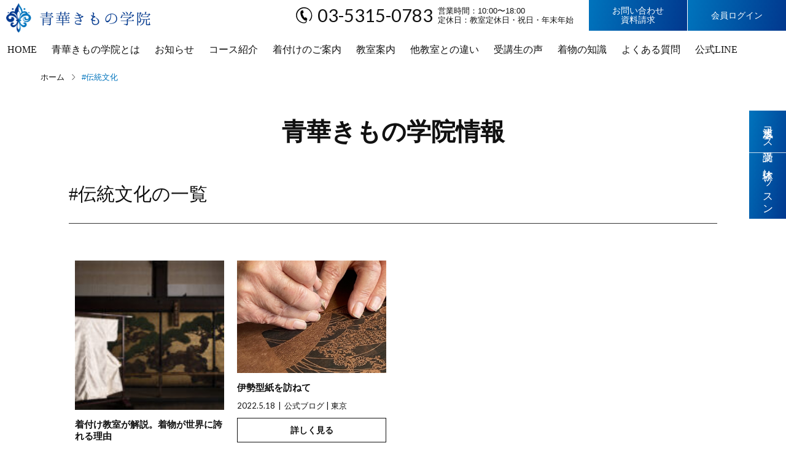

--- FILE ---
content_type: text/html; charset=UTF-8
request_url: https://seika-kimono.com/tag/%E4%BC%9D%E7%B5%B1%E6%96%87%E5%8C%96/
body_size: 32530
content:
<!DOCTYPE html><html lang="ja" class="no-js no-svg"><head><meta charset="UTF-8"><meta http-equiv="X-UA-Compatible" content="IE=edge,chrome=1" /><meta name="viewport" content="width=device-width,initial-scale=1.0,minimum-scale=1.0"><meta name="description" content="着付け教室のブログです。テーマは「#伝統文化の一覧」。早く確実に着付けが上達したい方はぜひ青華きもの学院へ。青華きもの学院の着付けは理論化されたカリキュラムで身体に負担が少なく着崩れしにくい着付け方法を身に着けることが可能です。これまでに体感したことのない着付けをぜひ学んでみてください。" /><meta name="robots" content="noindex">  <script async src="https://www.googletagmanager.com/gtag/js?id=G-5RFRB41F45"></script> <script>window.dataLayer = window.dataLayer || [];
  function gtag(){dataLayer.push(arguments);}
  gtag('js', new Date());

  gtag('config', 'G-5RFRB41F45');
  gtag('config', 'UA-188030010-1');
  gtag('config', 'AW-389465344');</script> <style media="all">@import url("https://fonts.googleapis.com/css?family=Lato:400,700&display=swap");
@charset "UTF-8";
img.wp-smiley,img.emoji{display:inline !important;border:none !important;box-shadow:none !important;height:1em !important;width:1em !important;margin:0 .07em !important;vertical-align:-.1em !important;background:0 0 !important;padding:0 !important}
#sb_instagram{width:100%;margin:0 auto;padding:0;-webkit-box-sizing:border-box;-moz-box-sizing:border-box;box-sizing:border-box}#sb_instagram #sbi_images,#sb_instagram.sbi_fixed_height{-webkit-box-sizing:border-box;-moz-box-sizing:border-box}#sb_instagram:after,.sbi_lb-commentBox:after,.sbi_lb-data:after,.sbi_lb-dataContainer:after,.sbi_lb-outerContainer:after{content:"";display:table;clear:both}#sb_instagram.sbi_fixed_height{overflow:hidden;overflow-y:auto;box-sizing:border-box}#sb_instagram #sbi_images{box-sizing:border-box;display:grid;width:100%;padding:12px 0}#sb_instagram .sbi_header_link{-webkit-box-shadow:none;box-shadow:none}#sb_instagram .sbi_header_link:hover,.sbi_lightbox a img{border:none}#sb_instagram #sbi_images .sbi_item{display:inline-block;width:100%;vertical-align:top;zoom:1;margin:0!important;text-decoration:none;opacity:1;overflow:hidden;-webkit-box-sizing:border-box;-moz-box-sizing:border-box;box-sizing:border-box;-webkit-transition:.5s;-moz-transition:.5s;-o-transition:.5s;transition:.5s}#sb_instagram #sbi_images .sbi_item.sbi_transition{opacity:0}#sb_instagram.sbi_col_1 #sbi_images,#sb_instagram.sbi_col_1.sbi_disable_mobile #sbi_images{grid-template-columns:repeat(1,1fr)}#sb_instagram.sbi_col_2 #sbi_images,#sb_instagram.sbi_col_2.sbi_disable_mobile #sbi_images{grid-template-columns:repeat(2,1fr)}#sb_instagram.sbi_col_3 #sbi_images,#sb_instagram.sbi_col_3.sbi_disable_mobile #sbi_images{grid-template-columns:repeat(3,1fr)}#sb_instagram.sbi_col_4 #sbi_images,#sb_instagram.sbi_col_4.sbi_disable_mobile #sbi_images{grid-template-columns:repeat(4,1fr)}#sb_instagram.sbi_col_5 #sbi_images,#sb_instagram.sbi_col_5.sbi_disable_mobile #sbi_images{grid-template-columns:repeat(5,1fr)}#sb_instagram.sbi_col_6 #sbi_images,#sb_instagram.sbi_col_6.sbi_disable_mobile #sbi_images{grid-template-columns:repeat(6,1fr)}#sb_instagram.sbi_col_7 #sbi_images,#sb_instagram.sbi_col_7.sbi_disable_mobile #sbi_images{grid-template-columns:repeat(7,1fr)}#sb_instagram.sbi_col_8 #sbi_images,#sb_instagram.sbi_col_8.sbi_disable_mobile #sbi_images{grid-template-columns:repeat(8,1fr)}#sb_instagram.sbi_col_9 #sbi_images,#sb_instagram.sbi_col_9.sbi_disable_mobile #sbi_images{grid-template-columns:repeat(9,1fr)}#sb_instagram.sbi_col_10 #sbi_images,#sb_instagram.sbi_col_10.sbi_disable_mobile #sbi_images{grid-template-columns:repeat(10,1fr)}#sb_instagram #sbi_load .sbi_load_btn,#sb_instagram .sbi_photo_wrap{position:relative}#sb_instagram .sbi_photo{display:block;text-decoration:none}#sb_instagram .sbi_photo img{width:100%;height:inherit;object-fit:cover;scale:1;transition:transform .5s ease-in-out;transition:transform .5s ease-in-out,-webkit-transform .5s ease-in-out;vertical-align:middle}#sb_instagram .sbi_no_js img,#sb_instagram br,#sb_instagram p:empty,#sb_instagram.sbi_no_js .sbi_load_btn,#sb_instagram.sbi_no_js .sbi_photo img{display:none}#sb_instagram a,#sb_instagram a:active,#sb_instagram a:focus,#sb_instagram a:hover,.sbi_lightbox a:active,.sbi_lightbox a:focus,.sbi_lightbox a:hover{outline:0}#sb_instagram img{display:block;padding:0!important;margin:0!important;max-width:100%!important;opacity:1!important}#sb_instagram .sbi_link{display:none;position:absolute;bottom:0;right:0;width:100%;padding:10px 0;background:rgba(0,0,0,.5);text-align:center;color:#fff;font-size:12px;line-height:1.1}#sb_instagram .sbi_link a{padding:0 6px;text-decoration:none;color:#fff;font-size:12px;line-height:1.1;display:inline-block;vertical-align:top;zoom:1}#sb_instagram .sbi_link .sbi_lightbox_link{padding-bottom:5px}#sb_instagram .sbi_link a:focus,#sb_instagram .sbi_link a:hover{text-decoration:underline}#sb_instagram .sbi_photo_wrap:focus .sbi_link,#sb_instagram .sbi_photo_wrap:hover .sbi_link{display:block}#sb_instagram svg:not(:root).svg-inline--fa{height:1em;display:inline-block}#sb_instagram .sbi_type_carousel .sbi_playbtn,#sb_instagram .sbi_type_carousel .svg-inline--fa.fa-play,#sb_instagram .sbi_type_video .sbi_playbtn,#sb_instagram .sbi_type_video .svg-inline--fa.fa-play,.sbi_type_carousel .fa-clone{display:block!important;position:absolute;z-index:1;color:rgba(255,255,255,.9);font-style:normal!important;text-shadow:0 0 8px rgba(0,0,0,.8)}#sb_instagram .sbi_type_carousel .sbi_playbtn,#sb_instagram .sbi_type_video .sbi_playbtn{z-index:2;top:50%;left:50%;margin-top:-24px;margin-left:-19px;padding:0;font-size:48px}#sb_instagram .sbi_type_carousel .fa-clone{right:12px;top:12px;font-size:24px;text-shadow:0 0 8px rgba(0,0,0,.3)}#sb_instagram .sbi_type_carousel .svg-inline--fa.fa-play,#sb_instagram .sbi_type_video .svg-inline--fa.fa-play,.sbi_type_carousel svg.fa-clone{-webkit-filter:drop-shadow(0px 0px 2px rgba(0,0,0,.4));filter:drop-shadow(0px 0px 2px rgba(0, 0, 0, .4))}#sb_instagram .sbi_loader{width:20px;height:20px;position:relative;top:50%;left:50%;margin:-10px 0 0 -10px;background-color:rgba(0,0,0,.5);border-radius:100%;-webkit-animation:1s ease-in-out infinite sbi-sk-scaleout;animation:1s ease-in-out infinite sbi-sk-scaleout}#sbi_load p{display:inline;padding:0;margin:0}#sb_instagram #sbi_load .sbi_loader{position:absolute;margin-top:-11px;background-color:#fff;opacity:1}@-webkit-keyframes sbi-sk-scaleout{0%{-webkit-transform:scale(0)}100%{-webkit-transform:scale(1);opacity:0}}@keyframes sbi-sk-scaleout{0%{-webkit-transform:scale(0);-ms-transform:scale(0);transform:scale(0)}100%{-webkit-transform:scale(1);-ms-transform:scale(1);transform:scale(1);opacity:0}}#sb_instagram .fa-spin,#sbi_lightbox .fa-spin{-webkit-animation:2s linear infinite fa-spin;animation:2s linear infinite fa-spin}#sb_instagram .fa-pulse,#sbi_lightbox .fa-pulse{-webkit-animation:1s steps(8) infinite fa-spin;animation:1s steps(8) infinite fa-spin}@-webkit-keyframes fa-spin{0%{-webkit-transform:rotate(0);transform:rotate(0)}100%{-webkit-transform:rotate(359deg);transform:rotate(359deg)}}@keyframes fa-spin{0%{-webkit-transform:rotate(0);transform:rotate(0)}100%{-webkit-transform:rotate(359deg);transform:rotate(359deg)}}.sbi-screenreader{text-indent:-9999px!important;display:block!important;width:0!important;height:0!important;line-height:0!important;text-align:left!important;overflow:hidden!important}#sb_instagram .sb_instagram_header,.sb_instagram_header{overflow:hidden;position:relative;-webkit-box-sizing:border-box;-moz-box-sizing:border-box;box-sizing:border-box;padding:12px 0}#sb_instagram .sb_instagram_header a,.sb_instagram_header a{transition:color .5s;text-decoration:none}.sb_instagram_header.sbi_header_outside{float:none;margin-left:auto!important;margin-right:auto!important;display:flex}.sbi_no_avatar .sbi_header_img{background:#333;color:#fff;width:50px;height:50px;position:relative}.sb_instagram_header .sbi_header_hashtag_icon{opacity:0;position:absolute;width:100%;top:0;bottom:0;left:0;text-align:center;color:#fff;background:rgba(0,0,0,.75)}.sbi_no_avatar .sbi_header_hashtag_icon{display:block;color:#fff;opacity:.9;-webkit-transition:background .6s linear,color .6s linear;-moz-transition:background .6s linear,color .6s linear;-o-transition:background .6s linear,color .6s linear;transition:background .6s linear,color .6s linear}.sbi_no_avatar:hover .sbi_header_hashtag_icon{display:block;opacity:1;-webkit-transition:background .2s linear,color .2s linear;-moz-transition:background .2s linear,color .2s linear;-o-transition:background .2s linear,color .2s linear;transition:background .2s linear,color .2s linear}@media all and (min-width:480px){#sb_instagram .sb_instagram_header.sbi_medium .sbi_header_img,#sb_instagram .sb_instagram_header.sbi_medium .sbi_header_img img,.sb_instagram_header.sbi_medium .sbi_header_img,.sb_instagram_header.sbi_medium .sbi_header_img img{width:80px;height:80px;border-radius:50%}#sb_instagram .sb_instagram_header.sbi_medium .sbi_header_text h3,.sb_instagram_header.sbi_medium .sbi_header_text h3{font-size:20px}#sb_instagram .sb_instagram_header.sbi_medium .sbi_header_text .sbi_bio,#sb_instagram .sb_instagram_header.sbi_medium .sbi_header_text .sbi_bio_info,.sb_instagram_header.sbi_medium .sbi_header_text .sbi_bio,.sb_instagram_header.sbi_medium .sbi_header_text .sbi_bio_info{font-size:14px}#sb_instagram .sb_instagram_header.sbi_medium .sbi_header_text .sbi_bio,#sb_instagram .sb_instagram_header.sbi_medium .sbi_header_text .sbi_bio_info,#sb_instagram .sb_instagram_header.sbi_medium .sbi_header_text h3,.sb_instagram_header.sbi_medium .sbi_header_text .sbi_bio,.sb_instagram_header.sbi_medium .sbi_header_text .sbi_bio_info,.sb_instagram_header.sbi_medium .sbi_header_text h3{line-height:1.4}#sb_instagram .sb_instagram_header.sbi_large .sbi_header_img,#sb_instagram .sb_instagram_header.sbi_large .sbi_header_img img,.sb_instagram_header.sbi_large .sbi_header_img,.sb_instagram_header.sbi_large .sbi_header_img img{width:120px;height:120px;border-radius:50%}#sb_instagram .sb_instagram_header.sbi_large .sbi_header_text h3,.sb_instagram_header.sbi_large .sbi_header_text h3{font-size:28px}#sb_instagram .sb_instagram_header.sbi_large .sbi_header_text .sbi_bio,#sb_instagram .sb_instagram_header.sbi_large .sbi_header_text .sbi_bio_info,.sb_instagram_header.sbi_large .sbi_header_text .sbi_bio,.sb_instagram_header.sbi_large .sbi_header_text .sbi_bio_info{font-size:16px}}#sb_instagram .sb_instagram_header .sbi_header_img,.sb_instagram_header .sbi_header_img{position:relative;width:50px;height:50px;overflow:hidden;-moz-border-radius:40px;-webkit-border-radius:40px;border-radius:50%}#sb_instagram .sb_instagram_header .sbi_header_img_hover,.sb_instagram_header .sbi_header_img_hover{opacity:0;position:absolute;width:100%;top:0;bottom:0;left:0;text-align:center;color:#fff;background:rgba(0,0,0,.75);z-index:2;transition:opacity .4s ease-in-out}#sb_instagram .sb_instagram_header .sbi_header_hashtag_icon .sbi_new_logo,#sb_instagram .sb_instagram_header .sbi_header_img_hover .sbi_new_logo,.sb_instagram_header .sbi_header_hashtag_icon .sbi_new_logo,.sb_instagram_header .sbi_header_img_hover .sbi_new_logo{position:absolute;top:50%;left:50%;margin-top:-12px;margin-left:-12px;width:24px;height:24px;font-size:24px}#sb_instagram .sb_instagram_header.sbi_medium .sbi_header_hashtag_icon .sbi_new_logo,.sb_instagram_header.sbi_medium .sbi_header_hashtag_icon .sbi_new_logo{margin-top:-18px;margin-left:-18px;width:36px;height:36px;font-size:36px}#sb_instagram .sb_instagram_header.sbi_large .sbi_header_hashtag_icon .sbi_new_logo,.sb_instagram_header.sbi_large .sbi_header_hashtag_icon .sbi_new_logo{margin-top:-24px;margin-left:-24px;width:48px;height:48px;font-size:48px}#sb_instagram .sb_instagram_header .sbi_header_img_hover i{overflow:hidden}#sb_instagram .sb_instagram_header .sbi_fade_in,.sb_instagram_header .sbi_fade_in{opacity:1;transition:opacity .2s ease-in-out}#sb_instagram .sb_instagram_header a:focus .sbi_header_img_hover,#sb_instagram .sb_instagram_header a:hover .sbi_header_img_hover,#sb_instagram.sbi_no_js #sbi_images .sbi_item.sbi_transition,.sb_instagram_header a:focus .sbi_header_img_hover,.sb_instagram_header a:hover .sbi_header_img_hover,.sbi_lb-nav a.sbi_lb-next:hover,.sbi_lb-nav a.sbi_lb-prev:hover{opacity:1}#sb_instagram .sb_instagram_header .sbi_header_text,.sb_instagram_header .sbi_header_text{display:flex;gap:20px;justify-content:flex-start;align-items:center}#sb_instagram .sb_instagram_header.sbi_large .sbi_feedtheme_header_text,.sb_instagram_header.sbi_large .sbi_feedtheme_header_text{gap:8px}.sb_instagram_header.sbi_medium .sbi_feedtheme_header_text{gap:4px}.sbi_feedtheme_header_text{display:flex;justify-content:flex-start;align-items:flex-start;flex:1;flex-direction:column;gap:4px}#sb_instagram .sb_instagram_header h3,.sb_instagram_header h3{font-size:16px;line-height:1.3;margin:0;padding:0}#sb_instagram .sb_instagram_header p,.sb_instagram_header p{font-size:13px;line-height:1.3;margin:0;padding:0}#sb_instagram .sb_instagram_header .sbi_header_text img.emoji,.sb_instagram_header .sbi_header_text img.emoji{margin-right:3px!important}#sb_instagram .sb_instagram_header .sbi_header_text.sbi_no_bio .sbi_bio_info,.sb_instagram_header .sbi_header_text.sbi_no_bio .sbi_bio_info{clear:both}#sb_instagram #sbi_load{float:left;clear:both;width:100%;text-align:center;opacity:1;transition:.5s ease-in}#sb_instagram #sbi_load .fa-spinner{display:none;position:absolute;top:50%;left:50%;margin:-8px 0 0 -7px;font-size:15px}#sb_instagram #sbi_load .sbi_load_btn,#sb_instagram .sbi_follow_btn a,.et-db #et-boc .et-l .et_pb_module .sbi_follow_btn a{display:inline-block;vertical-align:top;zoom:1;padding:7px 14px;margin:5px auto 0;background:#333;text-decoration:none;line-height:1.5}#sb_instagram .sbi_load_btn .sbi_btn_text,#sb_instagram .sbi_load_btn .sbi_loader{opacity:1;transition:.1s ease-in}#sb_instagram .sbi_hidden{opacity:0!important}#sb_instagram #sbi_load .sbi_load_btn,#sb_instagram .sbi_follow_btn a{border:none;color:#fff;font-size:13px;-moz-border-radius:4px;-webkit-border-radius:4px;border-radius:4px;-webkit-box-sizing:border-box;-moz-box-sizing:border-box;box-sizing:border-box;transition:.1s ease-in}.sbi_lb-nav a.sbi_lb-next,.sbi_lb-nav a.sbi_lb-prev{width:50px;padding-left:10px;padding-right:10px;opacity:.5;-webkit-transition:opacity .2s;-moz-transition:opacity .2s;-o-transition:opacity .2s}#sb_instagram .sbi_follow_btn{display:inline-block;vertical-align:top;zoom:1;text-align:center}#sb_instagram .sbi_follow_btn.sbi_top{display:block;margin-bottom:5px}#sb_instagram .sbi_follow_btn a{background:#408bd1;color:#fff}#sb_instagram #sbi_load .sbi_load_btn:focus,#sb_instagram #sbi_load .sbi_load_btn:hover{outline:0;box-shadow:inset 0 0 20px 20px rgba(255,255,255,.25)}#sb_instagram .sbi_follow_btn a:focus,#sb_instagram .sbi_follow_btn a:hover{outline:0;box-shadow:inset 0 0 10px 20px #359dff}#sb_instagram #sbi_load .sbi_load_btn:active,#sb_instagram .sbi_follow_btn a:active{box-shadow:inset 0 0 10px 20px rgba(0,0,0,.3)}#sb_instagram .sbi_follow_btn .fa,#sb_instagram .sbi_follow_btn svg{margin-bottom:-1px;margin-right:7px;font-size:15px}#sb_instagram .sbi_follow_btn svg{vertical-align:-.125em}#sb_instagram #sbi_load .sbi_follow_btn{margin-left:5px}#sb_instagram .sb_instagram_error{width:100%;text-align:center;line-height:1.4}#sbi_mod_error{display:none;border:1px solid #ddd;background:#eee;color:#333;margin:10px 0 0;padding:10px 15px;font-size:13px;text-align:center;clear:both;-moz-border-radius:4px;-webkit-border-radius:4px;border-radius:4px}#sbi_mod_error br{display:initial!important}#sbi_mod_error p{padding:5px 0!important;margin:0!important;line-height:1.3!important}#sbi_mod_error ol,#sbi_mod_error ul{padding:5px 0 5px 20px!important;margin:0!important}#sbi_mod_error li{padding:1px 0!important;margin:0!important}#sbi_mod_error span{font-size:12px}#sb_instagram.sbi_medium .sbi_photo_wrap .svg-inline--fa.fa-play,#sb_instagram.sbi_medium .sbi_playbtn{margin-top:-12px;margin-left:-9px;font-size:23px}#sb_instagram.sbi_medium .sbi_type_carousel .sbi_photo_wrap .fa-clone{right:8px;top:8px;font-size:18px}#sb_instagram.sbi_small .sbi_photo_wrap .svg-inline--fa.fa-play,#sb_instagram.sbi_small .sbi_playbtn{margin-top:-9px;margin-left:-7px;font-size:18px}#sb_instagram.sbi_small .sbi_type_carousel .sbi_photo_wrap .fa-clone{right:5px;top:5px;font-size:12px}@media all and (max-width:640px){#sb_instagram.sbi_col_3 #sbi_images,#sb_instagram.sbi_col_4 #sbi_images,#sb_instagram.sbi_col_5 #sbi_images,#sb_instagram.sbi_col_6 #sbi_images{grid-template-columns:repeat(2,1fr)}#sb_instagram.sbi_col_10 #sbi_images,#sb_instagram.sbi_col_7 #sbi_images,#sb_instagram.sbi_col_8 #sbi_images,#sb_instagram.sbi_col_9 #sbi_images{grid-template-columns:repeat(4,1fr)}#sb_instagram.sbi_width_resp{width:100%!important}}#sb_instagram.sbi_no_js #sbi_images .sbi_item .sbi_photo_wrap{box-sizing:border-box;position:relative;overflow:hidden}#sb_instagram.sbi_no_js #sbi_images .sbi_item .sbi_photo_wrap:before{content:"";display:block;padding-top:100%;z-index:-300}#sb_instagram.sbi_no_js #sbi_images .sbi_item .sbi_photo{position:absolute;top:0;left:0;bottom:0;right:0}#sb_instagram #sbi_images .sbi_js_load_disabled .sbi_imgLiquid_ready.sbi_photo,#sb_instagram #sbi_images .sbi_no_js_customizer .sbi_imgLiquid_ready.sbi_photo{padding-bottom:0!important}#sb_instagram #sbi_mod_error .sb_frontend_btn{display:inline-block;padding:6px 10px;background:rgba(0,0,0,.1);text-decoration:none;border-radius:5px;margin-top:10px;color:#444}#sb_instagram #sbi_mod_error .sb_frontend_btn:hover{background:rgba(0,0,0,.15)}#sb_instagram #sbi_mod_error .sb_frontend_btn .fa{margin-right:2px}#sb_instagram.sbi_palette_dark,#sbi_lightbox.sbi_palette_dark_lightbox .sbi_lb-outerContainer .sbi_lb-dataContainer,#sbi_lightbox.sbi_palette_dark_lightbox .sbi_lightbox_tooltip,#sbi_lightbox.sbi_palette_dark_lightbox .sbi_share_close,.sbi_header_outside.sbi_header_palette_dark{background-color:rgba(0,0,0,.85);color:rgba(255,255,255,.75)}#sb_instagram.sbi_palette_dark .sbi_caption,#sb_instagram.sbi_palette_dark .sbi_meta,#sbi_lightbox.sbi_lb-comments-enabled.sbi_palette_dark_lightbox .sbi_lb-commentBox p,#sbi_lightbox.sbi_palette_dark_lightbox .sbi_lb-outerContainer .sbi_lb-dataContainer .sbi_lb-details .sbi_lb-caption,#sbi_lightbox.sbi_palette_dark_lightbox .sbi_lb-outerContainer .sbi_lb-dataContainer .sbi_lb-number,.sbi_header_palette_dark,.sbi_header_palette_dark .sbi_bio{color:rgba(255,255,255,.75)}#sb_instagram.sbi_palette_dark .sbi_expand a,#sbi_lightbox.sbi_lb-comments-enabled.sbi_palette_dark_lightbox .sbi_lb-commentBox .sbi_lb-commenter,#sbi_lightbox.sbi_palette_dark_lightbox .sbi_lb-outerContainer .sbi_lb-dataContainer .sbi_lb-details a,#sbi_lightbox.sbi_palette_dark_lightbox .sbi_lb-outerContainer .sbi_lb-dataContainer .sbi_lb-details a p,.sbi_header_palette_dark a{color:#fff}#sb_instagram.sbi_palette_light,#sbi_lightbox.sbi_palette_light_lightbox .sbi_lb-outerContainer .sbi_lb-dataContainer,#sbi_lightbox.sbi_palette_light_lightbox .sbi_lightbox_tooltip,#sbi_lightbox.sbi_palette_light_lightbox .sbi_share_close,.sbi_header_outside.sbi_header_palette_light{color:rgba(0,0,0,.85);background-color:rgba(255,255,255,.75)}#sb_instagram.sbi_palette_light .sbi_caption,#sb_instagram.sbi_palette_light .sbi_meta,#sbi_lightbox.sbi_lb-comments-enabled.sbi_palette_light_lightbox .sbi_lb-commentBox p,#sbi_lightbox.sbi_palette_light_lightbox .sbi_lb-outerContainer .sbi_lb-dataContainer .sbi_lb-details .sbi_lb-caption,#sbi_lightbox.sbi_palette_light_lightbox .sbi_lb-outerContainer .sbi_lb-dataContainer .sbi_lb-number,.sbi_header_palette_light,.sbi_header_palette_light .sbi_bio{color:rgba(0,0,0,.85)}#sb_instagram.sbi_palette_light .sbi_expand a,#sbi_lightbox.sbi_lb-comments-enabled.sbi_palette_light_lightbox .sbi_lb-commentBox .sbi_lb-commenter,#sbi_lightbox.sbi_palette_light_lightbox .sbi_lb-outerContainer .sbi_lb-dataContainer .sbi_lb-details a,#sbi_lightbox.sbi_palette_light_lightbox .sbi_lb-outerContainer .sbi_lb-dataContainer .sbi_lb-details a p,.sbi_header_palette_light a{color:#000}@media all and (max-width:800px){#sb_instagram.sbi_tab_col_10 #sbi_images{grid-template-columns:repeat(10,1fr)}#sb_instagram.sbi_tab_col_9 #sbi_images{grid-template-columns:repeat(9,1fr)}#sb_instagram.sbi_tab_col_8 #sbi_images{grid-template-columns:repeat(8,1fr)}#sb_instagram.sbi_tab_col_7 #sbi_images{grid-template-columns:repeat(7,1fr)}#sb_instagram.sbi_tab_col_6 #sbi_images{grid-template-columns:repeat(6,1fr)}#sb_instagram.sbi_tab_col_5 #sbi_images{grid-template-columns:repeat(5,1fr)}#sb_instagram.sbi_tab_col_4 #sbi_images{grid-template-columns:repeat(4,1fr)}#sb_instagram.sbi_tab_col_3 #sbi_images{grid-template-columns:repeat(3,1fr)}#sb_instagram.sbi_tab_col_2 #sbi_images{grid-template-columns:repeat(2,1fr)}#sb_instagram.sbi_tab_col_1 #sbi_images{grid-template-columns:1fr}}@media all and (max-width:480px){#sb_instagram.sbi_col_10 #sbi_images,#sb_instagram.sbi_col_10.sbi_mob_col_auto #sbi_images,#sb_instagram.sbi_col_3 #sbi_images,#sb_instagram.sbi_col_3.sbi_mob_col_auto #sbi_images,#sb_instagram.sbi_col_4 #sbi_images,#sb_instagram.sbi_col_4.sbi_mob_col_auto #sbi_images,#sb_instagram.sbi_col_5 #sbi_images,#sb_instagram.sbi_col_5.sbi_mob_col_auto #sbi_images,#sb_instagram.sbi_col_6 #sbi_images,#sb_instagram.sbi_col_6.sbi_mob_col_auto #sbi_images,#sb_instagram.sbi_col_7 #sbi_images,#sb_instagram.sbi_col_7.sbi_mob_col_auto #sbi_images,#sb_instagram.sbi_col_8 #sbi_images,#sb_instagram.sbi_col_8.sbi_mob_col_auto #sbi_images,#sb_instagram.sbi_col_9 #sbi_images,#sb_instagram.sbi_col_9.sbi_mob_col_auto #sbi_images,#sb_instagram.sbi_mob_col_1 #sbi_images{grid-template-columns:1fr}#sb_instagram.sbi_mob_col_2 #sbi_images{grid-template-columns:repeat(2,1fr)}#sb_instagram.sbi_mob_col_3 #sbi_images{grid-template-columns:repeat(3,1fr)}#sb_instagram.sbi_mob_col_4 #sbi_images{grid-template-columns:repeat(4,1fr)}#sb_instagram.sbi_mob_col_5 #sbi_images{grid-template-columns:repeat(5,1fr)}#sb_instagram.sbi_mob_col_6 #sbi_images{grid-template-columns:repeat(6,1fr)}#sb_instagram.sbi_mob_col_7 #sbi_images{grid-template-columns:repeat(7,1fr)}#sb_instagram.sbi_mob_col_8 #sbi_images{grid-template-columns:repeat(8,1fr)}#sb_instagram.sbi_mob_col_9 #sbi_images{grid-template-columns:repeat(9,1fr)}#sb_instagram.sbi_mob_col_10 #sbi_images{grid-template-columns:repeat(10,1fr)}}#sb_instagram #sbi_images .sbi_item.sbi_num_diff_hide{display:none!important}body:after{content:url(//seika-kimono.com/cms/wp-content/plugins/instagram-feed/css/../img/sbi-sprite.png);display:none}.sbi_lightboxOverlay{position:absolute;top:0;left:0;z-index:99999;background-color:#000;opacity:.9;display:none}.sbi_lightbox{position:absolute;left:0;width:100%;z-index:100000;text-align:center;line-height:0;font-weight:400}.sbi_lightbox .sbi_lb-image{display:block;height:auto;max-width:inherit;-webkit-border-radius:3px;-moz-border-radius:3px;-ms-border-radius:3px;-o-border-radius:3px;border-radius:3px;object-fit:contain}.sbi_lightbox.sbi_lb-comments-enabled .sbi_lb-image{-webkit-border-radius:3px 0 0 3px;-moz-border-radius:3px 0 0 3px;-ms-border-radius:3px 0 0 3px;-o-border-radius:3px 0 0 3px;border-radius:3px 0 0 3px}.sbi_lb-outerContainer{position:relative;background-color:#000;width:250px;height:250px;margin:0 auto 5px;-webkit-border-radius:4px;-moz-border-radius:4px;-ms-border-radius:4px;-o-border-radius:4px;border-radius:4px}.sbi_lb-container-wrapper{height:100%}.sbi_lb-container{position:relative;top:0;left:0;width:100%;height:100%;bottom:0;right:0}.sbi_lb-loader{position:absolute;width:100%;top:50%;left:0;height:20px;margin-top:-10px;text-align:center;line-height:0}.sbi_lb-loader span{display:block;width:14px;height:14px;margin:0 auto;background:url(//seika-kimono.com/cms/wp-content/plugins/instagram-feed/css/../img/sbi-sprite.png) no-repeat}.sbi_lb-container>.nav{left:0}.sbi_lb-nav a{position:absolute;z-index:100;top:0;height:90%;outline:0;background-image:url('[data-uri]')}.sbi_lb-next,.sbi_lb-prev{height:100%;cursor:pointer;display:block}.sbi_lb-nav a.sbi_lb-prev{left:-70px;float:left;transition:opacity .2s}.sbi_lb-nav a.sbi_lb-next{right:-70px;float:right;transition:opacity .2s}.sbi_lb-nav span{display:block;top:55%;position:absolute;left:20px;width:34px;height:45px;margin:-25px 0 0;background:url(//seika-kimono.com/cms/wp-content/plugins/instagram-feed/css/../img/sbi-sprite.png) no-repeat}.sbi_lb-nav a.sbi_lb-prev span{background-position:-53px 0}.sbi_lb-nav a.sbi_lb-next span{left:auto;right:20px;background-position:-18px 0}.sbi_lb-dataContainer{margin:0 auto;padding-top:10px;width:100%;font-family:"Open Sans",Helvetica,Arial,sans-serif;-moz-border-radius-bottomleft:4px;-webkit-border-bottom-left-radius:4px;border-bottom-left-radius:4px;-moz-border-radius-bottomright:4px;-webkit-border-bottom-right-radius:4px;border-bottom-right-radius:4px}.sbi_lightbox.sbi_lb-comments-enabled .sbi_lb-outerContainer{position:relative;padding-right:300px;background:#fff;-webkit-box-sizing:content-box;-moz-box-sizing:content-box;box-sizing:content-box}.sbi_lightbox.sbi_lb-comments-enabled .sbi_lb-container-wrapper{position:relative;background:#000}.sbi_lightbox.sbi_lb-comments-enabled .sbi_lb-dataContainer{width:300px!important;position:absolute;top:0;right:-300px;height:100%;bottom:0;background:#fff;line-height:1.4;overflow:hidden;overflow-y:auto;text-align:left}.sbi_lightbox.sbi_lb-comments-enabled .sbi_lb-commentBox{display:block!important;width:100%;margin-top:20px;padding:4px}#sbi_lightbox.sbi_lb-comments-enabled .sbi_lb-number{padding-bottom:0}#sbi_lightbox.sbi_lb-comments-enabled .sbi_lb-caption{width:100%;max-width:100%;margin-bottom:20px}#sbi_lightbox.sbi_lb-comments-enabled .sbi_lb-caption .sbi_caption_text{display:inline-block;padding-top:10px}.sbi_lightbox.sbi_lb-comments-enabled .sbi_lb-comment{display:block!important;width:100%;min-width:100%;float:left;clear:both;font-size:12px;padding:3px 20px 3px 0;margin:0 0 1px;-webkit-box-sizing:border-box;-moz-box-sizing:border-box;box-sizing:border-box}.sbi_lightbox.sbi_lb-comments-enabled .sbi_lb-commenter{font-weight:700;margin-right:5px}.sbi_lightbox.sbi_lb-comments-enabled .sbi_lb-commentBox p{text-align:left}.sbi_lightbox.sbi_lb-comments-enabled .sbi_lb-dataContainer{box-sizing:border-box;padding:15px 20px}.sbi_lb-data{padding:0 4px;color:#ccc}.sbi_lb-data .sbi_lb-details{width:85%;float:left;text-align:left;line-height:1.1}.sbi_lb-data .sbi_lb-caption{float:left;font-size:13px;font-weight:400;line-height:1.3;padding-bottom:3px;color:#ccc;word-wrap:break-word;word-break:break-word;overflow-wrap:break-word;-webkit-hyphens:auto;-moz-hyphens:auto;hyphens:auto}.sbi_lb-data .sbi_lb-caption a{color:#ccc;font-weight:700;text-decoration:none}.sbi_lb-commenter:hover,.sbi_lb-data .sbi_lb-caption .sbi_lightbox_username:hover p,.sbi_lb-data .sbi_lb-caption a:hover{color:#fff;text-decoration:underline}.sbi_lb-data .sbi_lb-caption .sbi_lightbox_username{float:left;width:100%;color:#ccc;padding-bottom:0;display:block;margin:0 0 5px}#sbi_lightbox.sbi_lightbox.sbi_lb-comments-enabled .sbi_lb-number,#sbi_lightbox.sbi_lightbox.sbi_lb-comments-enabled .sbi_lightbox_action a,#sbi_lightbox.sbi_lightbox.sbi_lb-comments-enabled .sbi_lightbox_action a:hover,.sbi_lightbox.sbi_lb-comments-enabled .sbi_lb-commenter,.sbi_lightbox.sbi_lb-comments-enabled .sbi_lb-commenter:hover,.sbi_lightbox.sbi_lb-comments-enabled .sbi_lb-data,.sbi_lightbox.sbi_lb-comments-enabled .sbi_lb-data .sbi_lb-caption,.sbi_lightbox.sbi_lb-comments-enabled .sbi_lb-data .sbi_lb-caption .sbi_lightbox_username p,.sbi_lightbox.sbi_lb-comments-enabled .sbi_lb-data .sbi_lb-caption .sbi_lightbox_username:hover p,.sbi_lightbox.sbi_lb-comments-enabled .sbi_lb-data .sbi_lb-caption a,.sbi_lightbox.sbi_lb-comments-enabled .sbi_lb-data .sbi_lb-caption a:hover,.sbi_lightbox.sbi_lb-comments-enabled .sbi_lightbox_username{color:#333}.sbi_lightbox .sbi_lightbox_username img{float:left;border:none;width:32px;height:32px;margin-right:10px;background:#666;-moz-border-radius:40px;-webkit-border-radius:40px;border-radius:40px}.sbi_lightbox_username p{float:left;margin:0;padding:0;color:#ccc;line-height:32px;font-weight:700;font-size:13px}.sbi_lb-data .sbi_lb-number{display:block;float:left;clear:both;padding:5px 0 15px;font-size:12px;color:#999}.sbi_lb-data .sbi_lb-close{display:block;float:right;width:30px;height:30px;font-size:18px;color:#aaa;text-align:right;outline:0;opacity:.7;-webkit-transition:opacity .2s;-moz-transition:opacity .2s;-o-transition:opacity .2s;transition:opacity .2s}.sbi_lb-data .sbi_lb-close:hover{cursor:pointer;opacity:1;color:#fff}.sbi_lb-nav{top:0;left:0;width:100%;z-index:10;height:auto}.sbi-feed-block-cta,.sbi-feed-block-cta-img-ctn{width:100%!important;position:relative!important}.sbi_lightbox .sbi_owl-item:nth-child(n+2) .sbi_video{position:relative!important}.sbi_lb-container{padding:0}.sbi-feed-block-cta{border:1px solid #e8e8eb!important;border-radius:2px!important;text-align:center!important}.sbi-feed-block-cta-img-ctn{float:left!important;display:flex!important;justify-content:center!important;align-items:center!important;margin-top:50px!important;margin-bottom:35px!important}.sbi-feed-block-cta-img{width:65px!important;height:65px!important;position:relative!important;border:2px solid #dcdde1!important;border-radius:16px!important;-webkit-transform:rotate(-3deg)!important;transform:rotate(-3deg)!important;display:flex!important;justify-content:center!important;align-items:center!important}.sbi-feed-block-cta-img span svg{float:left!important}.sbi-feed-block-cta-img>*{-webkit-transform:rotate(3deg)!important;transform:rotate(3deg)!important}.sbi-feed-block-cta-logo{position:absolute!important;right:-15px!important;bottom:-19px!important;z-index:1!important}.sbi-feed-block-cta-heading{font-size:19px!important;padding:0!important;margin:0 0 30px!important;display:inline-block!important;width:100%!important;font-weight:700!important;line-height:1.4em!important}.sbi-feed-block-cta-btn{background:#0068a0!important;border-radius:2px!important;padding:8px 20px 8px 38px!important;cursor:pointer!important;color:#fff!important;position:relative!important;margin-bottom:30px!important}.sbi-feed-block-cta-btn:after,.sbi-feed-block-cta-btn:before{content:''!important;position:absolute!important;width:2px!important;height:12px!important;background:#fff!important;left:20px!important;top:14px!important}.sbi-feed-block-cta-btn:after{-webkit-transform:rotate(90deg)!important;transform:rotate(90deg)!important}.sbi-feed-block-cta-desc{display:flex!important;justify-content:center!important;align-items:center!important;padding:20px!important;background:#f9f9fa!important;border-top:1px solid #e8e8eb!important;margin-top:35px!important;flex-direction:column!important}.sbi-feed-block-cta-desc strong{color:#141b38!important;font-size:16px!important;font-weight:600!important;margin-bottom:8px!important}.sbi-feed-block-cta-desc span{color:#434960!important;font-size:14px!important;line-height:1.5em!important;padding:0 20%!important}.sbi-feed-block-cta-desc span a,.sbi-feed-block-cta-selector span a{text-transform:capitalize!important;text-decoration:underline!important;font-weight:600!important}.sbi-feed-block-cta-selector{width:100%!important;padding:0 20%!important;display:flex!important;justify-content:center!important;align-items:center!important;flex-direction:column!important;margin-bottom:45px!important}.sbi-feed-block-cta-feedselector{border:1px solid #d0d1d7!important;padding:8px 16px!important;margin-bottom:15px!important;max-width:100%!important;min-width:400px!important}.sbi-feed-block-cta-selector span{color:#2c324c!important}.sbi-feed-block-cta-selector span a:after{color:#2c324c!important;margin-left:2px!important;font-weight:400!important;text-decoration-color:#fff!important}.sbi-feed-block-cta-selector span a:first-of-type:after{content:','!important}.sbi-feed-block-cta-selector span a:nth-of-type(2):after{content:'or'!important;margin-left:5px!important;margin-right:2px!important}.et-db #et-boc .et-l .et-fb-modules-list ul>li.sb_facebook_feed::before,.et-db #et-boc .et-l .et-fb-modules-list ul>li.sb_instagram_feed::before,.et-db #et-boc .et-l .et-fb-modules-list ul>li.sb_twitter_feed::before,.et-db #et-boc .et-l .et-fb-modules-list ul>li.sb_youtube_feed::before{content:''!important;height:16px!important;font-variant:normal!important;background-position:center center!important;background-repeat:no-repeat!important}.et-db #et-boc .et-l .et-fb-modules-list ul>li.sb_facebook_feed::before{background-image:url("data:image/svg+xml,%3Csvg width='16' height='16' viewBox='0 0 29 29' fill='none' xmlns='http://www.w3.org/2000/svg'%3E%3Cpath d='M12.9056 18.109H13.4056V17.609H12.9056V18.109ZM9.79722 18.109H9.29722V18.609H9.79722V18.109ZM9.79722 14.5601V14.0601H9.29722V14.5601H9.79722ZM12.9056 14.5601V15.0601H13.4056V14.5601H12.9056ZM20.2604 7.32764H20.7604V6.90407L20.3426 6.83444L20.2604 7.32764ZM20.2604 10.3503V10.8503H20.7604V10.3503H20.2604ZM16.7237 14.5601H16.2237V15.0601H16.7237V14.5601ZM20.1258 14.5601L20.6199 14.6367L20.7094 14.0601H20.1258V14.5601ZM19.5751 18.109V18.609H20.0035L20.0692 18.1857L19.5751 18.109ZM16.7237 18.109V17.609H16.2237V18.109H16.7237ZM27.0523 14.5601H26.5523L26.5523 14.5612L27.0523 14.5601ZM17.0803 26.6136L16.9877 26.1222L17.0803 26.6136ZM12.5489 26.6139L12.6411 26.1225L12.5489 26.6139ZM14.8147 1.79797C7.80749 1.79797 2.07703 7.51685 2.07703 14.5601H3.07703C3.07703 8.06849 8.36042 2.79797 14.8147 2.79797V1.79797ZM2.07703 14.5601C2.07703 20.7981 6.54984 25.9974 12.4567 27.1053L12.6411 26.1225C7.19999 25.1019 3.07703 20.3097 3.07703 14.5601H2.07703ZM13.4056 26.3139V18.109H12.4056V26.3139H13.4056ZM12.9056 17.609H9.79722V18.609H12.9056V17.609ZM10.2972 18.109V14.5601H9.29722V18.109H10.2972ZM9.79722 15.0601H12.9056V14.0601H9.79722V15.0601ZM13.4056 14.5601V11.8556H12.4056V14.5601H13.4056ZM13.4056 11.8556C13.4056 10.4191 13.8299 9.36825 14.5211 8.67703C15.2129 7.98525 16.2305 7.59512 17.5314 7.59512V6.59512C16.0299 6.59512 14.7346 7.04939 13.814 7.96992C12.893 8.891 12.4056 10.2204 12.4056 11.8556H13.4056ZM17.5314 7.59512C18.1724 7.59512 18.8342 7.65119 19.3401 7.70823C19.592 7.73664 19.8029 7.76502 19.9504 7.78622C20.0241 7.79681 20.0818 7.8056 20.1208 7.81167C20.1402 7.81471 20.155 7.81706 20.1647 7.81863C20.1695 7.81941 20.1731 7.82 20.1754 7.82037C20.1765 7.82056 20.1773 7.82069 20.1778 7.82077C20.178 7.82081 20.1782 7.82083 20.1782 7.82084C20.1783 7.82085 20.1783 7.82085 20.1783 7.82085C20.1783 7.82085 20.1783 7.82085 20.1783 7.82085C20.1782 7.82084 20.1782 7.82084 20.2604 7.32764C20.3426 6.83444 20.3426 6.83443 20.3425 6.83443C20.3425 6.83442 20.3424 6.83441 20.3424 6.83441C20.3423 6.83439 20.3422 6.83437 20.342 6.83435C20.3418 6.8343 20.3414 6.83425 20.341 6.83417C20.3401 6.83403 20.3389 6.83383 20.3373 6.83357C20.3342 6.83307 20.3298 6.83234 20.3241 6.83142C20.3127 6.82958 20.2962 6.82695 20.2749 6.82362C20.2323 6.81698 20.1707 6.8076 20.0927 6.7964C19.9369 6.774 19.7157 6.74425 19.4521 6.71453C18.927 6.65532 18.2243 6.59512 17.5314 6.59512V7.59512ZM19.7604 7.32764V10.3503H20.7604V7.32764H19.7604ZM20.2604 9.85033H18.7185V10.8503H20.2604V9.85033ZM18.7185 9.85033C17.851 9.85033 17.1997 10.1241 16.7742 10.6148C16.3604 11.0922 16.2237 11.7025 16.2237 12.2594H17.2237C17.2237 11.8495 17.3257 11.5053 17.5298 11.2699C17.7224 11.0477 18.0684 10.8503 18.7185 10.8503V9.85033ZM16.2237 12.2594V14.5601H17.2237V12.2594H16.2237ZM16.7237 15.0601H20.1258V14.0601H16.7237V15.0601ZM19.6317 14.4834L19.081 18.0323L20.0692 18.1857L20.6199 14.6367L19.6317 14.4834ZM19.5751 17.609H16.7237V18.609H19.5751V17.609ZM16.2237 18.109V26.3135H17.2237V18.109H16.2237ZM17.1728 27.105C20.0281 26.5671 22.618 25.068 24.5079 22.8512L23.7469 22.2025C22.0054 24.2452 19.6188 25.6266 16.9877 26.1222L17.1728 27.105ZM24.5079 22.8512C26.4793 20.5388 27.5591 17.5977 27.5523 14.559L26.5523 14.5612C26.5586 17.3614 25.5636 20.0715 23.7469 22.2025L24.5079 22.8512ZM27.5523 14.5601C27.5523 7.51685 21.8218 1.79797 14.8147 1.79797V2.79797C21.2689 2.79797 26.5523 8.06849 26.5523 14.5601H27.5523ZM16.2237 26.3135C16.2237 26.8064 16.6682 27.2 17.1728 27.105L16.9877 26.1222C17.119 26.0975 17.2237 26.2006 17.2237 26.3135H16.2237ZM12.4567 27.1053C12.9603 27.1998 13.4056 26.8073 13.4056 26.3139H12.4056C12.4056 26.2001 12.5107 26.098 12.6411 26.1225L12.4567 27.1053Z' fill='%232b87da' /%3E%3Cpath d='M12.9056 18.1088H13.4056V17.6088H12.9056V18.1088ZM9.79724 18.1088H9.29724V18.6088H9.79724V18.1088ZM9.79724 14.5599V14.0599H9.29724V14.5599H9.79724ZM12.9056 14.5599V15.0599H13.4056V14.5599H12.9056ZM20.2604 7.32749H20.7604V6.90392L20.3426 6.83429L20.2604 7.32749ZM20.2604 10.3502V10.8502H20.7604V10.3502H20.2604ZM16.7237 14.5599H16.2237V15.0599H16.7237V14.5599ZM20.1258 14.5599L20.6199 14.6366L20.7094 14.0599H20.1258V14.5599ZM19.5751 18.1088V18.6088H20.0035L20.0692 18.1855L19.5751 18.1088ZM16.7237 18.1088V17.6088H16.2237V18.1088H16.7237ZM13.4056 26.366V18.1088H12.4056V26.366H13.4056ZM12.9056 17.6088H9.79724V18.6088H12.9056V17.6088ZM10.2972 18.1088V14.5599H9.29724V18.1088H10.2972ZM9.79724 15.0599H12.9056V14.0599H9.79724V15.0599ZM13.4056 14.5599V11.8554H12.4056V14.5599H13.4056ZM13.4056 11.8554C13.4056 10.4189 13.8299 9.3681 14.5212 8.67688C15.2129 7.9851 16.2305 7.59497 17.5314 7.59497V6.59497C16.0299 6.59497 14.7346 7.04924 13.814 7.96977C12.893 8.89085 12.4056 10.2202 12.4056 11.8554H13.4056ZM17.5314 7.59497C18.1724 7.59497 18.8342 7.65103 19.3401 7.70808C19.592 7.73648 19.803 7.76487 19.9504 7.78607C20.0241 7.79666 20.0819 7.80545 20.1208 7.81152C20.1402 7.81455 20.155 7.81691 20.1647 7.81848C20.1695 7.81926 20.1731 7.81984 20.1754 7.82022C20.1765 7.8204 20.1773 7.82054 20.1778 7.82061C20.178 7.82065 20.1782 7.82068 20.1783 7.82069C20.1783 7.8207 20.1783 7.8207 20.1783 7.8207C20.1783 7.8207 20.1783 7.82069 20.1783 7.82069C20.1782 7.82069 20.1782 7.82068 20.2604 7.32749C20.3426 6.83429 20.3426 6.83428 20.3425 6.83427C20.3425 6.83427 20.3424 6.83426 20.3424 6.83425C20.3423 6.83424 20.3422 6.83422 20.3421 6.8342C20.3418 6.83415 20.3414 6.83409 20.341 6.83402C20.3401 6.83387 20.3389 6.83367 20.3374 6.83342C20.3343 6.83291 20.3298 6.83219 20.3241 6.83127C20.3127 6.82943 20.2962 6.82679 20.2749 6.82347C20.2324 6.81683 20.1707 6.80745 20.0927 6.79624C19.9369 6.77385 19.7158 6.7441 19.4522 6.71438C18.927 6.65516 18.2244 6.59497 17.5314 6.59497V7.59497ZM19.7604 7.32749V10.3502H20.7604V7.32749H19.7604ZM20.2604 9.85018H18.7185V10.8502H20.2604V9.85018ZM18.7185 9.85018C17.8511 9.85018 17.1997 10.1239 16.7743 10.6146C16.3604 11.092 16.2237 11.7024 16.2237 12.2592H17.2237C17.2237 11.8493 17.3257 11.5052 17.5298 11.2697C17.7224 11.0476 18.0684 10.8502 18.7185 10.8502V9.85018ZM16.2237 12.2592V14.5599H17.2237V12.2592H16.2237ZM16.7237 15.0599H20.1258V14.0599H16.7237V15.0599ZM19.6317 14.4833L19.081 18.0322L20.0692 18.1855L20.6199 14.6366L19.6317 14.4833ZM19.5751 17.6088H16.7237V18.6088H19.5751V17.6088ZM16.2237 18.1088V26.366H17.2237V18.1088H16.2237ZM16.4146 26.1752H13.2148V27.1752H16.4146V26.1752ZM16.2237 26.366C16.2237 26.2606 16.3092 26.1752 16.4146 26.1752V27.1752C16.8615 27.1752 17.2237 26.8129 17.2237 26.366H16.2237ZM12.4056 26.366C12.4056 26.8129 12.7679 27.1752 13.2148 27.1752V26.1752C13.3202 26.1752 13.4056 26.2606 13.4056 26.366H12.4056Z' fill='%232b87da'/%3E%3C/svg%3E%0A")}.et-db #et-boc .et-l .et-fb-modules-list ul>li.sb_instagram_feed::before{background-image:url("data:image/svg+xml,%3Csvg width='16' height='16' viewBox='0 0 24 24' fill='none' xmlns='http://www.w3.org/2000/svg'%3E%3Crect x='1' y='1' width='22' height='22' rx='6' stroke='%232b87da' stroke-width='1.5'/%3E%3Ccircle cx='12' cy='12' r='5' stroke='%232b87da' stroke-width='1.5'/%3E%3Ccircle cx='18.5' cy='5.75' r='1.25' fill='%232b87da'/%3E%3C/svg%3E%0A")}.et-db #et-boc .et-l .et-fb-modules-list ul>li.sb_twitter_feed::before{background-image:url("data:image/svg+xml,%3Csvg width='16' height='16' viewBox='0 0 29 29' fill='none' xmlns='http://www.w3.org/2000/svg'%3E%3Cpath d='M27.8762 6.78846C27.9345 6.7065 27.8465 6.60094 27.7536 6.63936C27.0263 6.93989 26.26 7.15757 25.4698 7.29241C25.3632 7.31061 25.3082 7.16347 25.3956 7.09969C26.2337 6.48801 26.8918 5.63649 27.2636 4.63802C27.2958 4.55162 27.2014 4.47574 27.1212 4.52123C26.1605 5.06618 25.1092 5.45524 24.0054 5.68842C23.971 5.69568 23.9354 5.68407 23.9113 5.65844C22.9264 4.60891 21.5545 4 19.9999 4C17.0624 4 14.6624 6.4 14.6624 9.3625C14.6624 9.74071 14.702 10.109 14.7724 10.4586C14.7855 10.5235 14.7342 10.5842 14.6681 10.5803C10.3227 10.3231 6.45216 8.2421 3.84135 5.09864C3.79681 5.04501 3.71241 5.0515 3.67879 5.11257C3.26061 5.8722 3.02493 6.75115 3.02493 7.675C3.02493 9.41548 3.84362 10.9704 5.13417 11.9317C5.2141 11.9913 5.17327 12.12 5.07385 12.1129C4.32811 12.0597 3.63173 11.835 3.00827 11.5171C2.99303 11.5094 2.97493 11.5204 2.97493 11.5375V11.5375C2.97493 13.9896 4.6205 16.0638 6.86301 16.7007C6.96452 16.7295 6.96588 16.8757 6.86218 16.8953C6.25772 17.0096 5.63724 17.0173 5.0289 16.9176C4.95384 16.9052 4.89095 16.9762 4.91633 17.0479C5.26967 18.0466 5.91213 18.9192 6.7637 19.5537C7.58576 20.1661 8.56481 20.5283 9.58351 20.6001C9.67715 20.6067 9.71634 20.7266 9.64124 20.7829C7.78574 22.1744 5.52424 22.9237 3.19993 22.9125C2.91864 22.9125 2.63736 22.9015 2.35608 22.8796C2.25034 22.8714 2.20189 23.0116 2.29272 23.0664C4.58933 24.4509 7.27959 25.25 10.1499 25.25C19.9999 25.25 25.4124 17.075 25.4124 9.9875C25.4124 9.76833 25.4124 9.5598 25.4026 9.34228C25.4011 9.30815 25.4168 9.27551 25.4445 9.2555C26.3819 8.57814 27.1984 7.74079 27.8762 6.78846Z' stroke='%232b87da' stroke-width='1.25' stroke-linejoin='round'/%3E%3C/svg%3E%0A")}.et-db #et-boc .et-l .et-fb-modules-list ul>li.sb_youtube_feed::before{background-image:url("data:image/svg+xml,%3Csvg width='27' height='20' viewBox='0 0 27 20' fill='none' xmlns='http://www.w3.org/2000/svg'%3E%3Cpath d='M11 13.3267C11 13.4037 11.0834 13.4518 11.15 13.4133L17.3377 9.83658C17.4043 9.79808 17.4043 9.70192 17.3377 9.66342L11.15 6.08673C11.0834 6.0482 11 6.0963 11 6.17331V13.3267ZM25.45 3.7125C25.6125 4.3 25.725 5.0875 25.8 6.0875C25.8875 7.0875 25.925 7.95 25.925 8.7L26 9.75C26 12.4875 25.8 14.5 25.45 15.7875C25.1375 16.9125 24.4125 17.6375 23.2875 17.95C22.7 18.1125 21.625 18.225 19.975 18.3C18.35 18.3875 16.8625 18.425 15.4875 18.425L13.5 18.5C8.2625 18.5 5 18.3 3.7125 17.95C2.5875 17.6375 1.8625 16.9125 1.55 15.7875C1.3875 15.2 1.275 14.4125 1.2 13.4125C1.1125 12.4125 1.075 11.55 1.075 10.8L1 9.75C1 7.0125 1.2 5 1.55 3.7125C1.8625 2.5875 2.5875 1.8625 3.7125 1.55C4.3 1.3875 5.375 1.275 7.025 1.2C8.65 1.1125 10.1375 1.075 11.5125 1.075L13.5 1C18.7375 1 22 1.2 23.2875 1.55C24.4125 1.8625 25.1375 2.5875 25.45 3.7125Z' stroke='%232b87da' stroke-width='1.25' stroke-linejoin='round'/%3E%3C/svg%3E%0A")}.et-db #et-boc .et-l .et_pb_module .sbi_follow_btn a{border:none;color:#fff;font-size:13px;-moz-border-radius:4px;-webkit-border-radius:4px;border-radius:4px;-webkit-box-sizing:border-box;-moz-box-sizing:border-box;box-sizing:border-box}.et-db #et-boc .et-l .et_pb_module .sbi-feed-block-cta-btn:after,.et-db #et-boc .et-l .et_pb_module .sbi-feed-block-cta-btn:before{top:10px!important}
:root{--wp-admin-theme-color:#007cba;--wp-admin-theme-color-darker-10:#006ba1;--wp-admin-theme-color-darker-20:#005a87}#start-resizable-editor-section{display:none}.wp-block-audio figcaption{margin-top:.5em;margin-bottom:1em}.wp-block-audio audio{width:100%;min-width:300px}.wp-block-button__link{color:#fff;background-color:#32373c;border:none;border-radius:1.55em;box-shadow:none;cursor:pointer;display:inline-block;font-size:1.125em;padding:.667em 1.333em;text-align:center;text-decoration:none;overflow-wrap:break-word}.wp-block-button__link:active,.wp-block-button__link:focus,.wp-block-button__link:hover,.wp-block-button__link:visited{color:#fff}.wp-block-button__link.aligncenter{text-align:center}.wp-block-button__link.alignright{text-align:right}.wp-block-button.is-style-squared,.wp-block-button__link.wp-block-button.is-style-squared{border-radius:0}.wp-block-button.no-border-radius,.wp-block-button__link.no-border-radius{border-radius:0!important}.is-style-outline>.wp-block-button__link,.wp-block-button__link.is-style-outline{border:2px solid}.is-style-outline>.wp-block-button__link:not(.has-text-color),.wp-block-button__link.is-style-outline:not(.has-text-color){color:#32373c}.is-style-outline>.wp-block-button__link:not(.has-background),.wp-block-button__link.is-style-outline:not(.has-background){background-color:transparent}.wp-block-buttons .wp-block-button{display:inline-block;margin-right:.5em;margin-bottom:.5em}.wp-block-buttons .wp-block-button:last-child{margin-right:0}.wp-block-buttons.alignright .wp-block-button{margin-right:0;margin-left:.5em}.wp-block-buttons.alignright .wp-block-button:first-child{margin-left:0}.wp-block-buttons.alignleft .wp-block-button{margin-left:0;margin-right:.5em}.wp-block-buttons.alignleft .wp-block-button:last-child{margin-right:0}.wp-block-button.aligncenter,.wp-block-buttons.aligncenter,.wp-block-calendar{text-align:center}.wp-block-calendar tbody td,.wp-block-calendar th{padding:.25em;border:1px solid #ddd}.wp-block-calendar tfoot td{border:none}.wp-block-calendar table{width:100%;border-collapse:collapse}.wp-block-calendar table th{font-weight:400;background:#ddd}.wp-block-calendar a{text-decoration:underline}.wp-block-calendar table caption,.wp-block-calendar table tbody{color:#40464d}.wp-block-categories.alignleft{margin-right:2em}.wp-block-categories.alignright{margin-left:2em}.wp-block-code code{white-space:pre-wrap;overflow-wrap:break-word}.wp-block-columns{display:flex;margin-bottom:1.75em;flex-wrap:wrap}@media (min-width:782px){.wp-block-columns{flex-wrap:nowrap}}.wp-block-columns.has-background{padding:1.25em 2.375em}.wp-block-columns.are-vertically-aligned-top{align-items:flex-start}.wp-block-columns.are-vertically-aligned-center{align-items:center}.wp-block-columns.are-vertically-aligned-bottom{align-items:flex-end}.wp-block-column{flex-grow:1;min-width:0;word-break:break-word;overflow-wrap:break-word}@media (max-width:599px){.wp-block-column{flex-basis:100%!important}}@media (min-width:600px) and (max-width:781px){.wp-block-column:not(:only-child){flex-basis:calc(50% - 1em)!important;flex-grow:0}.wp-block-column:nth-child(2n){margin-left:2em}}@media (min-width:782px){.wp-block-column{flex-basis:0;flex-grow:1}.wp-block-column[style*=flex-basis]{flex-grow:0}.wp-block-column:not(:first-child){margin-left:2em}}.wp-block-column.is-vertically-aligned-top{align-self:flex-start}.wp-block-column.is-vertically-aligned-center{-ms-grid-row-align:center;align-self:center}.wp-block-column.is-vertically-aligned-bottom{align-self:flex-end}.wp-block-column.is-vertically-aligned-bottom,.wp-block-column.is-vertically-aligned-center,.wp-block-column.is-vertically-aligned-top{width:100%}.wp-block-cover,.wp-block-cover-image{position:relative;background-size:cover;background-position:50%;min-height:430px;height:100%;width:100%;display:flex;justify-content:center;align-items:center;padding:1em;box-sizing:border-box}.wp-block-cover-image.has-parallax,.wp-block-cover.has-parallax{background-attachment:fixed}@supports (-webkit-overflow-scrolling:touch){.wp-block-cover-image.has-parallax,.wp-block-cover.has-parallax{background-attachment:scroll}}@media (prefers-reduced-motion:reduce){.wp-block-cover-image.has-parallax,.wp-block-cover.has-parallax{background-attachment:scroll}}.wp-block-cover-image.is-repeated,.wp-block-cover.is-repeated{background-repeat:repeat;background-size:auto}.wp-block-cover-image.has-background-dim:not([class*=-background-color]),.wp-block-cover.has-background-dim:not([class*=-background-color]){background-color:#000}.wp-block-cover-image.has-background-dim:before,.wp-block-cover.has-background-dim:before{content:"";background-color:inherit}.wp-block-cover-image.has-background-dim:not(.has-background-gradient):before,.wp-block-cover-image .wp-block-cover__gradient-background,.wp-block-cover.has-background-dim:not(.has-background-gradient):before,.wp-block-cover .wp-block-cover__gradient-background{position:absolute;top:0;left:0;bottom:0;right:0;z-index:1;opacity:.5}.wp-block-cover-image.has-background-dim.has-background-dim-10 .wp-block-cover__gradient-background,.wp-block-cover-image.has-background-dim.has-background-dim-10:not(.has-background-gradient):before,.wp-block-cover.has-background-dim.has-background-dim-10 .wp-block-cover__gradient-background,.wp-block-cover.has-background-dim.has-background-dim-10:not(.has-background-gradient):before{opacity:.1}.wp-block-cover-image.has-background-dim.has-background-dim-20 .wp-block-cover__gradient-background,.wp-block-cover-image.has-background-dim.has-background-dim-20:not(.has-background-gradient):before,.wp-block-cover.has-background-dim.has-background-dim-20 .wp-block-cover__gradient-background,.wp-block-cover.has-background-dim.has-background-dim-20:not(.has-background-gradient):before{opacity:.2}.wp-block-cover-image.has-background-dim.has-background-dim-30 .wp-block-cover__gradient-background,.wp-block-cover-image.has-background-dim.has-background-dim-30:not(.has-background-gradient):before,.wp-block-cover.has-background-dim.has-background-dim-30 .wp-block-cover__gradient-background,.wp-block-cover.has-background-dim.has-background-dim-30:not(.has-background-gradient):before{opacity:.3}.wp-block-cover-image.has-background-dim.has-background-dim-40 .wp-block-cover__gradient-background,.wp-block-cover-image.has-background-dim.has-background-dim-40:not(.has-background-gradient):before,.wp-block-cover.has-background-dim.has-background-dim-40 .wp-block-cover__gradient-background,.wp-block-cover.has-background-dim.has-background-dim-40:not(.has-background-gradient):before{opacity:.4}.wp-block-cover-image.has-background-dim.has-background-dim-50 .wp-block-cover__gradient-background,.wp-block-cover-image.has-background-dim.has-background-dim-50:not(.has-background-gradient):before,.wp-block-cover.has-background-dim.has-background-dim-50 .wp-block-cover__gradient-background,.wp-block-cover.has-background-dim.has-background-dim-50:not(.has-background-gradient):before{opacity:.5}.wp-block-cover-image.has-background-dim.has-background-dim-60 .wp-block-cover__gradient-background,.wp-block-cover-image.has-background-dim.has-background-dim-60:not(.has-background-gradient):before,.wp-block-cover.has-background-dim.has-background-dim-60 .wp-block-cover__gradient-background,.wp-block-cover.has-background-dim.has-background-dim-60:not(.has-background-gradient):before{opacity:.6}.wp-block-cover-image.has-background-dim.has-background-dim-70 .wp-block-cover__gradient-background,.wp-block-cover-image.has-background-dim.has-background-dim-70:not(.has-background-gradient):before,.wp-block-cover.has-background-dim.has-background-dim-70 .wp-block-cover__gradient-background,.wp-block-cover.has-background-dim.has-background-dim-70:not(.has-background-gradient):before{opacity:.7}.wp-block-cover-image.has-background-dim.has-background-dim-80 .wp-block-cover__gradient-background,.wp-block-cover-image.has-background-dim.has-background-dim-80:not(.has-background-gradient):before,.wp-block-cover.has-background-dim.has-background-dim-80 .wp-block-cover__gradient-background,.wp-block-cover.has-background-dim.has-background-dim-80:not(.has-background-gradient):before{opacity:.8}.wp-block-cover-image.has-background-dim.has-background-dim-90 .wp-block-cover__gradient-background,.wp-block-cover-image.has-background-dim.has-background-dim-90:not(.has-background-gradient):before,.wp-block-cover.has-background-dim.has-background-dim-90 .wp-block-cover__gradient-background,.wp-block-cover.has-background-dim.has-background-dim-90:not(.has-background-gradient):before{opacity:.9}.wp-block-cover-image.has-background-dim.has-background-dim-100 .wp-block-cover__gradient-background,.wp-block-cover-image.has-background-dim.has-background-dim-100:not(.has-background-gradient):before,.wp-block-cover.has-background-dim.has-background-dim-100 .wp-block-cover__gradient-background,.wp-block-cover.has-background-dim.has-background-dim-100:not(.has-background-gradient):before{opacity:1}.wp-block-cover-image.alignleft,.wp-block-cover-image.alignright,.wp-block-cover.alignleft,.wp-block-cover.alignright{max-width:290px;width:100%}.wp-block-cover-image:after,.wp-block-cover:after{display:block;content:"";font-size:0;min-height:inherit}@supports (position:sticky){.wp-block-cover-image:after,.wp-block-cover:after{content:none}}.wp-block-cover-image.aligncenter,.wp-block-cover-image.alignleft,.wp-block-cover-image.alignright,.wp-block-cover.aligncenter,.wp-block-cover.alignleft,.wp-block-cover.alignright{display:flex}.wp-block-cover-image .wp-block-cover__inner-container,.wp-block-cover .wp-block-cover__inner-container{width:100%;z-index:1;color:#fff}.wp-block-cover-image .wp-block-subhead:not(.has-text-color),.wp-block-cover-image h1:not(.has-text-color),.wp-block-cover-image h2:not(.has-text-color),.wp-block-cover-image h3:not(.has-text-color),.wp-block-cover-image h4:not(.has-text-color),.wp-block-cover-image h5:not(.has-text-color),.wp-block-cover-image h6:not(.has-text-color),.wp-block-cover-image p:not(.has-text-color),.wp-block-cover .wp-block-subhead:not(.has-text-color),.wp-block-cover h1:not(.has-text-color),.wp-block-cover h2:not(.has-text-color),.wp-block-cover h3:not(.has-text-color),.wp-block-cover h4:not(.has-text-color),.wp-block-cover h5:not(.has-text-color),.wp-block-cover h6:not(.has-text-color),.wp-block-cover p:not(.has-text-color){color:inherit}.wp-block-cover-image.is-position-top-left,.wp-block-cover.is-position-top-left{align-items:flex-start;justify-content:flex-start}.wp-block-cover-image.is-position-top-center,.wp-block-cover.is-position-top-center{align-items:flex-start;justify-content:center}.wp-block-cover-image.is-position-top-right,.wp-block-cover.is-position-top-right{align-items:flex-start;justify-content:flex-end}.wp-block-cover-image.is-position-center-left,.wp-block-cover.is-position-center-left{align-items:center;justify-content:flex-start}.wp-block-cover-image.is-position-center-center,.wp-block-cover.is-position-center-center{align-items:center;justify-content:center}.wp-block-cover-image.is-position-center-right,.wp-block-cover.is-position-center-right{align-items:center;justify-content:flex-end}.wp-block-cover-image.is-position-bottom-left,.wp-block-cover.is-position-bottom-left{align-items:flex-end;justify-content:flex-start}.wp-block-cover-image.is-position-bottom-center,.wp-block-cover.is-position-bottom-center{align-items:flex-end;justify-content:center}.wp-block-cover-image.is-position-bottom-right,.wp-block-cover.is-position-bottom-right{align-items:flex-end;justify-content:flex-end}.wp-block-cover-image.has-custom-content-position.has-custom-content-position .wp-block-cover__inner-container,.wp-block-cover.has-custom-content-position.has-custom-content-position .wp-block-cover__inner-container{margin:0;width:auto}.wp-block-cover__video-background{position:absolute;top:50%;left:50%;transform:translateX(-50%) translateY(-50%);width:100%;height:100%;z-index:0;-o-object-fit:cover;object-fit:cover}.wp-block-cover-image-text,.wp-block-cover-text,section.wp-block-cover-image h2{color:#fff}.wp-block-cover-image-text a,.wp-block-cover-image-text a:active,.wp-block-cover-image-text a:focus,.wp-block-cover-image-text a:hover,.wp-block-cover-text a,.wp-block-cover-text a:active,.wp-block-cover-text a:focus,.wp-block-cover-text a:hover,section.wp-block-cover-image h2 a,section.wp-block-cover-image h2 a:active,section.wp-block-cover-image h2 a:focus,section.wp-block-cover-image h2 a:hover{color:#fff}.wp-block-cover-image .wp-block-cover.has-left-content{justify-content:flex-start}.wp-block-cover-image .wp-block-cover.has-right-content{justify-content:flex-end}.wp-block-cover-image.has-left-content .wp-block-cover-image-text,.wp-block-cover.has-left-content .wp-block-cover-text,section.wp-block-cover-image.has-left-content>h2{margin-left:0;text-align:left}.wp-block-cover-image.has-right-content .wp-block-cover-image-text,.wp-block-cover.has-right-content .wp-block-cover-text,section.wp-block-cover-image.has-right-content>h2{margin-right:0;text-align:right}.wp-block-cover-image .wp-block-cover-image-text,.wp-block-cover .wp-block-cover-text,section.wp-block-cover-image>h2{font-size:2em;line-height:1.25;z-index:1;margin-bottom:0;max-width:580px;padding:.44em;text-align:center}.wp-block-embed.alignleft,.wp-block-embed.alignright,.wp-block[data-align=left]>[data-type="core/embed"],.wp-block[data-align=right]>[data-type="core/embed"]{max-width:360px;width:100%}.wp-block-embed.alignleft .wp-block-embed__wrapper,.wp-block-embed.alignright .wp-block-embed__wrapper,.wp-block[data-align=left]>[data-type="core/embed"] .wp-block-embed__wrapper,.wp-block[data-align=right]>[data-type="core/embed"] .wp-block-embed__wrapper{min-width:280px}.wp-block-embed{margin-bottom:1em}.wp-block-embed figcaption{margin-top:.5em;margin-bottom:1em}.wp-block-embed iframe{max-width:100%}.wp-block-embed__wrapper{position:relative}.wp-embed-responsive .wp-has-aspect-ratio .wp-block-embed__wrapper:before{content:"";display:block;padding-top:50%}.wp-embed-responsive .wp-has-aspect-ratio iframe{position:absolute;top:0;right:0;bottom:0;left:0;height:100%;width:100%}.wp-embed-responsive .wp-embed-aspect-21-9 .wp-block-embed__wrapper:before{padding-top:42.85%}.wp-embed-responsive .wp-embed-aspect-18-9 .wp-block-embed__wrapper:before{padding-top:50%}.wp-embed-responsive .wp-embed-aspect-16-9 .wp-block-embed__wrapper:before{padding-top:56.25%}.wp-embed-responsive .wp-embed-aspect-4-3 .wp-block-embed__wrapper:before{padding-top:75%}.wp-embed-responsive .wp-embed-aspect-1-1 .wp-block-embed__wrapper:before{padding-top:100%}.wp-embed-responsive .wp-embed-aspect-9-16 .wp-block-embed__wrapper:before{padding-top:177.77%}.wp-embed-responsive .wp-embed-aspect-1-2 .wp-block-embed__wrapper:before{padding-top:200%}.wp-block-file{margin-bottom:1.5em}.wp-block-file.aligncenter{text-align:center}.wp-block-file.alignright{text-align:right}.wp-block-file .wp-block-file__button{background:#32373c;border-radius:2em;color:#fff;font-size:.8em;padding:.5em 1em}.wp-block-file a.wp-block-file__button{text-decoration:none}.wp-block-file a.wp-block-file__button:active,.wp-block-file a.wp-block-file__button:focus,.wp-block-file a.wp-block-file__button:hover,.wp-block-file a.wp-block-file__button:visited{box-shadow:none;color:#fff;opacity:.85;text-decoration:none}.wp-block-file *+.wp-block-file__button{margin-left:.75em}.blocks-gallery-grid,.wp-block-gallery{display:flex;flex-wrap:wrap;list-style-type:none;padding:0;margin:0}.blocks-gallery-grid .blocks-gallery-image,.blocks-gallery-grid .blocks-gallery-item,.wp-block-gallery .blocks-gallery-image,.wp-block-gallery .blocks-gallery-item{margin:0 1em 1em 0;display:flex;flex-grow:1;flex-direction:column;justify-content:center;position:relative;width:calc(50% - 1em)}.blocks-gallery-grid .blocks-gallery-image:nth-of-type(2n),.blocks-gallery-grid .blocks-gallery-item:nth-of-type(2n),.wp-block-gallery .blocks-gallery-image:nth-of-type(2n),.wp-block-gallery .blocks-gallery-item:nth-of-type(2n){margin-right:0}.blocks-gallery-grid .blocks-gallery-image figure,.blocks-gallery-grid .blocks-gallery-item figure,.wp-block-gallery .blocks-gallery-image figure,.wp-block-gallery .blocks-gallery-item figure{margin:0;height:100%}@supports (position:sticky){.blocks-gallery-grid .blocks-gallery-image figure,.blocks-gallery-grid .blocks-gallery-item figure,.wp-block-gallery .blocks-gallery-image figure,.wp-block-gallery .blocks-gallery-item figure{display:flex;align-items:flex-end;justify-content:flex-start}}.blocks-gallery-grid .blocks-gallery-image img,.blocks-gallery-grid .blocks-gallery-item img,.wp-block-gallery .blocks-gallery-image img,.wp-block-gallery .blocks-gallery-item img{display:block;max-width:100%;height:auto;width:100%}@supports (position:sticky){.blocks-gallery-grid .blocks-gallery-image img,.blocks-gallery-grid .blocks-gallery-item img,.wp-block-gallery .blocks-gallery-image img,.wp-block-gallery .blocks-gallery-item img{width:auto}}.blocks-gallery-grid .blocks-gallery-image figcaption,.blocks-gallery-grid .blocks-gallery-item figcaption,.wp-block-gallery .blocks-gallery-image figcaption,.wp-block-gallery .blocks-gallery-item figcaption{position:absolute;bottom:0;width:100%;max-height:100%;overflow:auto;padding:3em .77em .7em;color:#fff;text-align:center;font-size:.8em;background:linear-gradient(0deg,rgba(0,0,0,.7),rgba(0,0,0,.3) 70%,transparent);box-sizing:border-box;margin:0}.blocks-gallery-grid .blocks-gallery-image figcaption img,.blocks-gallery-grid .blocks-gallery-item figcaption img,.wp-block-gallery .blocks-gallery-image figcaption img,.wp-block-gallery .blocks-gallery-item figcaption img{display:inline}.blocks-gallery-grid figcaption,.wp-block-gallery figcaption{flex-grow:1}.blocks-gallery-grid.is-cropped .blocks-gallery-image a,.blocks-gallery-grid.is-cropped .blocks-gallery-image img,.blocks-gallery-grid.is-cropped .blocks-gallery-item a,.blocks-gallery-grid.is-cropped .blocks-gallery-item img,.wp-block-gallery.is-cropped .blocks-gallery-image a,.wp-block-gallery.is-cropped .blocks-gallery-image img,.wp-block-gallery.is-cropped .blocks-gallery-item a,.wp-block-gallery.is-cropped .blocks-gallery-item img{width:100%}@supports (position:sticky){.blocks-gallery-grid.is-cropped .blocks-gallery-image a,.blocks-gallery-grid.is-cropped .blocks-gallery-image img,.blocks-gallery-grid.is-cropped .blocks-gallery-item a,.blocks-gallery-grid.is-cropped .blocks-gallery-item img,.wp-block-gallery.is-cropped .blocks-gallery-image a,.wp-block-gallery.is-cropped .blocks-gallery-image img,.wp-block-gallery.is-cropped .blocks-gallery-item a,.wp-block-gallery.is-cropped .blocks-gallery-item img{height:100%;flex:1;-o-object-fit:cover;object-fit:cover}}.blocks-gallery-grid.columns-1 .blocks-gallery-image,.blocks-gallery-grid.columns-1 .blocks-gallery-item,.wp-block-gallery.columns-1 .blocks-gallery-image,.wp-block-gallery.columns-1 .blocks-gallery-item{width:100%;margin-right:0}@media (min-width:600px){.blocks-gallery-grid.columns-3 .blocks-gallery-image,.blocks-gallery-grid.columns-3 .blocks-gallery-item,.wp-block-gallery.columns-3 .blocks-gallery-image,.wp-block-gallery.columns-3 .blocks-gallery-item{width:calc(33.33333% - .66667em);margin-right:1em}.blocks-gallery-grid.columns-4 .blocks-gallery-image,.blocks-gallery-grid.columns-4 .blocks-gallery-item,.wp-block-gallery.columns-4 .blocks-gallery-image,.wp-block-gallery.columns-4 .blocks-gallery-item{width:calc(25% - .75em);margin-right:1em}.blocks-gallery-grid.columns-5 .blocks-gallery-image,.blocks-gallery-grid.columns-5 .blocks-gallery-item,.wp-block-gallery.columns-5 .blocks-gallery-image,.wp-block-gallery.columns-5 .blocks-gallery-item{width:calc(20% - .8em);margin-right:1em}.blocks-gallery-grid.columns-6 .blocks-gallery-image,.blocks-gallery-grid.columns-6 .blocks-gallery-item,.wp-block-gallery.columns-6 .blocks-gallery-image,.wp-block-gallery.columns-6 .blocks-gallery-item{width:calc(16.66667% - .83333em);margin-right:1em}.blocks-gallery-grid.columns-7 .blocks-gallery-image,.blocks-gallery-grid.columns-7 .blocks-gallery-item,.wp-block-gallery.columns-7 .blocks-gallery-image,.wp-block-gallery.columns-7 .blocks-gallery-item{width:calc(14.28571% - .85714em);margin-right:1em}.blocks-gallery-grid.columns-8 .blocks-gallery-image,.blocks-gallery-grid.columns-8 .blocks-gallery-item,.wp-block-gallery.columns-8 .blocks-gallery-image,.wp-block-gallery.columns-8 .blocks-gallery-item{width:calc(12.5% - .875em);margin-right:1em}.blocks-gallery-grid.columns-1 .blocks-gallery-image:nth-of-type(1n),.blocks-gallery-grid.columns-1 .blocks-gallery-item:nth-of-type(1n),.wp-block-gallery.columns-1 .blocks-gallery-image:nth-of-type(1n),.wp-block-gallery.columns-1 .blocks-gallery-item:nth-of-type(1n){margin-right:0}.blocks-gallery-grid.columns-2 .blocks-gallery-image:nth-of-type(2n),.blocks-gallery-grid.columns-2 .blocks-gallery-item:nth-of-type(2n),.wp-block-gallery.columns-2 .blocks-gallery-image:nth-of-type(2n),.wp-block-gallery.columns-2 .blocks-gallery-item:nth-of-type(2n){margin-right:0}.blocks-gallery-grid.columns-3 .blocks-gallery-image:nth-of-type(3n),.blocks-gallery-grid.columns-3 .blocks-gallery-item:nth-of-type(3n),.wp-block-gallery.columns-3 .blocks-gallery-image:nth-of-type(3n),.wp-block-gallery.columns-3 .blocks-gallery-item:nth-of-type(3n){margin-right:0}.blocks-gallery-grid.columns-4 .blocks-gallery-image:nth-of-type(4n),.blocks-gallery-grid.columns-4 .blocks-gallery-item:nth-of-type(4n),.wp-block-gallery.columns-4 .blocks-gallery-image:nth-of-type(4n),.wp-block-gallery.columns-4 .blocks-gallery-item:nth-of-type(4n){margin-right:0}.blocks-gallery-grid.columns-5 .blocks-gallery-image:nth-of-type(5n),.blocks-gallery-grid.columns-5 .blocks-gallery-item:nth-of-type(5n),.wp-block-gallery.columns-5 .blocks-gallery-image:nth-of-type(5n),.wp-block-gallery.columns-5 .blocks-gallery-item:nth-of-type(5n){margin-right:0}.blocks-gallery-grid.columns-6 .blocks-gallery-image:nth-of-type(6n),.blocks-gallery-grid.columns-6 .blocks-gallery-item:nth-of-type(6n),.wp-block-gallery.columns-6 .blocks-gallery-image:nth-of-type(6n),.wp-block-gallery.columns-6 .blocks-gallery-item:nth-of-type(6n){margin-right:0}.blocks-gallery-grid.columns-7 .blocks-gallery-image:nth-of-type(7n),.blocks-gallery-grid.columns-7 .blocks-gallery-item:nth-of-type(7n),.wp-block-gallery.columns-7 .blocks-gallery-image:nth-of-type(7n),.wp-block-gallery.columns-7 .blocks-gallery-item:nth-of-type(7n){margin-right:0}.blocks-gallery-grid.columns-8 .blocks-gallery-image:nth-of-type(8n),.blocks-gallery-grid.columns-8 .blocks-gallery-item:nth-of-type(8n),.wp-block-gallery.columns-8 .blocks-gallery-image:nth-of-type(8n),.wp-block-gallery.columns-8 .blocks-gallery-item:nth-of-type(8n){margin-right:0}}.blocks-gallery-grid .blocks-gallery-image:last-child,.blocks-gallery-grid .blocks-gallery-item:last-child,.wp-block-gallery .blocks-gallery-image:last-child,.wp-block-gallery .blocks-gallery-item:last-child{margin-right:0}.blocks-gallery-grid.alignleft,.blocks-gallery-grid.alignright,.wp-block-gallery.alignleft,.wp-block-gallery.alignright{max-width:290px;width:100%}.blocks-gallery-grid.aligncenter .blocks-gallery-item figure,.wp-block-gallery.aligncenter .blocks-gallery-item figure{justify-content:center}.wp-block-group{box-sizing:border-box}h1.has-background,h2.has-background,h3.has-background,h4.has-background,h5.has-background,h6.has-background{padding:1.25em 2.375em}.wp-block-image{margin-bottom:1em}.wp-block-image img{max-width:100%}.wp-block-image.aligncenter{text-align:center}.wp-block-image.alignfull img,.wp-block-image.alignwide img{width:100%}.wp-block-image .aligncenter,.wp-block-image .alignleft,.wp-block-image .alignright{display:table}.wp-block-image .aligncenter>figcaption,.wp-block-image .alignleft>figcaption,.wp-block-image .alignright>figcaption{display:table-caption;caption-side:bottom}.wp-block-image .alignleft{float:left;margin:.5em 1em .5em 0}.wp-block-image .alignright{float:right;margin:.5em 0 .5em 1em}.wp-block-image .aligncenter{margin-left:auto;margin-right:auto}.wp-block-image figcaption{margin-top:.5em;margin-bottom:1em}.is-style-circle-mask img,.is-style-rounded img{border-radius:9999px}@supports ((-webkit-mask-image:none) or (mask-image:none)) or (-webkit-mask-image:none){.is-style-circle-mask img{-webkit-mask-image:url('data:image/svg+xml;utf8,<svg viewBox="0 0 100 100" xmlns="http://www.w3.org/2000/svg"><circle cx="50" cy="50" r="50"/></svg>');mask-image:url('data:image/svg+xml;utf8,<svg viewBox="0 0 100 100" xmlns="http://www.w3.org/2000/svg"><circle cx="50" cy="50" r="50"/></svg>');mask-mode:alpha;-webkit-mask-repeat:no-repeat;mask-repeat:no-repeat;-webkit-mask-size:contain;mask-size:contain;-webkit-mask-position:center;mask-position:center;border-radius:0}}.wp-block-latest-comments__comment{line-height:1.1;list-style:none;margin-bottom:1em}.has-avatars .wp-block-latest-comments__comment{min-height:2.25em;list-style:none}.has-avatars .wp-block-latest-comments__comment .wp-block-latest-comments__comment-excerpt,.has-avatars .wp-block-latest-comments__comment .wp-block-latest-comments__comment-meta{margin-left:3.25em}.has-dates .wp-block-latest-comments__comment,.has-excerpts .wp-block-latest-comments__comment{line-height:1.5}.wp-block-latest-comments__comment-excerpt p{font-size:.875em;line-height:1.8;margin:.36em 0 1.4em}.wp-block-latest-comments__comment-date{display:block;font-size:.75em}.wp-block-latest-comments .avatar,.wp-block-latest-comments__comment-avatar{border-radius:1.5em;display:block;float:left;height:2.5em;margin-right:.75em;width:2.5em}.wp-block-latest-posts.alignleft{margin-right:2em}.wp-block-latest-posts.alignright{margin-left:2em}.wp-block-latest-posts.wp-block-latest-posts__list{list-style:none}.wp-block-latest-posts.wp-block-latest-posts__list li{clear:both}.wp-block-latest-posts.is-grid{display:flex;flex-wrap:wrap;padding:0}.wp-block-latest-posts.is-grid li{margin:0 1.25em 1.25em 0;width:100%}@media (min-width:600px){.wp-block-latest-posts.columns-2 li{width:calc(50% - .625em)}.wp-block-latest-posts.columns-2 li:nth-child(2n){margin-right:0}.wp-block-latest-posts.columns-3 li{width:calc(33.33333% - .83333em)}.wp-block-latest-posts.columns-3 li:nth-child(3n){margin-right:0}.wp-block-latest-posts.columns-4 li{width:calc(25% - .9375em)}.wp-block-latest-posts.columns-4 li:nth-child(4n){margin-right:0}.wp-block-latest-posts.columns-5 li{width:calc(20% - 1em)}.wp-block-latest-posts.columns-5 li:nth-child(5n){margin-right:0}.wp-block-latest-posts.columns-6 li{width:calc(16.66667% - 1.04167em)}.wp-block-latest-posts.columns-6 li:nth-child(6n){margin-right:0}}.wp-block-latest-posts__post-author,.wp-block-latest-posts__post-date{display:block;color:#555;font-size:.8125em}.wp-block-latest-posts__post-excerpt{margin-top:.5em;margin-bottom:1em}.wp-block-latest-posts__featured-image a{display:inline-block}.wp-block-latest-posts__featured-image img{height:auto;width:auto}.wp-block-latest-posts__featured-image.alignleft{margin-right:1em}.wp-block-latest-posts__featured-image.alignright{margin-left:1em}.wp-block-latest-posts__featured-image.aligncenter{margin-bottom:1em;text-align:center}.block-editor-image-alignment-control__row .components-base-control__field{display:flex;justify-content:space-between;align-items:center}.block-editor-image-alignment-control__row .components-base-control__field .components-base-control__label{margin-bottom:0}ol.has-background,ul.has-background{padding:1.25em 2.375em}.wp-block-media-text{
  /*!rtl:begin:ignore*/direction:ltr;
  /*!rtl:end:ignore*/display:-ms-grid;display:grid;-ms-grid-columns:50% 1fr;grid-template-columns:50% 1fr;-ms-grid-rows:auto;grid-template-rows:auto}.wp-block-media-text.has-media-on-the-right{-ms-grid-columns:1fr 50%;grid-template-columns:1fr 50%}.wp-block-media-text.is-vertically-aligned-top .wp-block-media-text__content,.wp-block-media-text.is-vertically-aligned-top .wp-block-media-text__media{-ms-grid-row-align:start;align-self:start}.wp-block-media-text.is-vertically-aligned-center .wp-block-media-text__content,.wp-block-media-text.is-vertically-aligned-center .wp-block-media-text__media,.wp-block-media-text .wp-block-media-text__content,.wp-block-media-text .wp-block-media-text__media{-ms-grid-row-align:center;align-self:center}.wp-block-media-text.is-vertically-aligned-bottom .wp-block-media-text__content,.wp-block-media-text.is-vertically-aligned-bottom .wp-block-media-text__media{-ms-grid-row-align:end;align-self:end}.wp-block-media-text .wp-block-media-text__media{
  /*!rtl:begin:ignore*/-ms-grid-column:1;grid-column:1;-ms-grid-row:1;grid-row:1;
  /*!rtl:end:ignore*/margin:0}.wp-block-media-text .wp-block-media-text__content{direction:ltr;
  /*!rtl:begin:ignore*/-ms-grid-column:2;grid-column:2;-ms-grid-row:1;grid-row:1;
  /*!rtl:end:ignore*/padding:0 8%;word-break:break-word}.wp-block-media-text.has-media-on-the-right .wp-block-media-text__media{
  /*!rtl:begin:ignore*/-ms-grid-column:2;grid-column:2;-ms-grid-row:1;grid-row:1
  /*!rtl:end:ignore*/}.wp-block-media-text.has-media-on-the-right .wp-block-media-text__content{
  /*!rtl:begin:ignore*/-ms-grid-column:1;grid-column:1;-ms-grid-row:1;grid-row:1
  /*!rtl:end:ignore*/}.wp-block-media-text__media img,.wp-block-media-text__media video{max-width:unset;width:100%;vertical-align:middle}.wp-block-media-text.is-image-fill figure.wp-block-media-text__media{height:100%;min-height:250px;background-size:cover}.wp-block-media-text.is-image-fill figure.wp-block-media-text__media>img{position:absolute;width:1px;height:1px;padding:0;margin:-1px;overflow:hidden;clip:rect(0,0,0,0);border:0}@media (max-width:600px){.wp-block-media-text.is-stacked-on-mobile{-ms-grid-columns:100%!important;grid-template-columns:100%!important}.wp-block-media-text.is-stacked-on-mobile .wp-block-media-text__media{-ms-grid-column:1;grid-column:1;-ms-grid-row:1;grid-row:1}.wp-block-media-text.is-stacked-on-mobile .wp-block-media-text__content{-ms-grid-column:1;grid-column:1;-ms-grid-row:2;grid-row:2}}.wp-block-navigation:not(.has-background) .wp-block-navigation__container .wp-block-navigation-link:not(.has-text-color){color:#1e1e1e}.wp-block-navigation:not(.has-background) .wp-block-navigation__container .wp-block-navigation__container{background-color:#fff}.items-justified-left>ul{justify-content:flex-start}.items-justified-center>ul{justify-content:center}.items-justified-right>ul{justify-content:flex-end}.wp-block-navigation-link{display:flex;align-items:center;position:relative;margin:0}.wp-block-navigation-link .wp-block-navigation__container:empty{display:none}.wp-block-navigation__container{list-style:none;margin:0;padding-left:0;display:flex;flex-wrap:wrap}.is-vertical .wp-block-navigation__container{display:block}.has-child>.wp-block-navigation-link__content{padding-right:.5em}.has-child .wp-block-navigation__container{border:1px solid rgba(0,0,0,.15);background-color:inherit;color:inherit;position:absolute;left:0;top:100%;width:-webkit-fit-content;width:-moz-fit-content;width:fit-content;z-index:2;opacity:0;transition:opacity .1s linear;visibility:hidden}.has-child .wp-block-navigation__container>.wp-block-navigation-link>.wp-block-navigation-link__content{flex-grow:1}.has-child .wp-block-navigation__container>.wp-block-navigation-link>.wp-block-navigation-link__submenu-icon{padding-right:.5em}@media (min-width:782px){.has-child .wp-block-navigation__container{left:1.5em}.has-child .wp-block-navigation__container .wp-block-navigation__container{left:100%;top:-1px}.has-child .wp-block-navigation__container .wp-block-navigation__container:before{content:"";position:absolute;right:100%;height:100%;display:block;width:.5em;background:transparent}.has-child .wp-block-navigation__container .wp-block-navigation-link__submenu-icon svg{transform:rotate(0)}}.has-child:hover{cursor:pointer}.has-child:hover>.wp-block-navigation__container{visibility:visible;opacity:1;display:flex;flex-direction:column}.has-child:focus-within{cursor:pointer}.has-child:focus-within>.wp-block-navigation__container{visibility:visible;opacity:1;display:flex;flex-direction:column}.wp-block-navigation-link__content{color:inherit;text-decoration:none;padding:.5em 1em}.wp-block-navigation-link__content+.wp-block-navigation-link__content{padding-top:0}.has-text-color .wp-block-navigation-link__content{color:inherit}.wp-block-navigation-link__label{word-break:normal;overflow-wrap:break-word}.wp-block-navigation-link__submenu-icon{height:inherit;padding:.375em 1em .375em 0}.wp-block-navigation-link__submenu-icon svg{fill:currentColor}@media (min-width:782px){.wp-block-navigation-link__submenu-icon svg{transform:rotate(90deg)}}.is-small-text{font-size:.875em}.is-regular-text{font-size:1em}.is-large-text{font-size:2.25em}.is-larger-text{font-size:3em}.has-drop-cap:not(:focus):first-letter{float:left;font-size:8.4em;line-height:.68;font-weight:100;margin:.05em .1em 0 0;text-transform:uppercase;font-style:normal}p.has-background{padding:1.25em 2.375em}p.has-text-color a{color:inherit}.wp-block-post-author{display:flex;flex-wrap:wrap}.wp-block-post-author__byline{width:100%;margin-top:0;margin-bottom:0;font-size:.5em}.wp-block-post-author__avatar{margin-right:1em}.wp-block-post-author__bio{margin-bottom:.7em;font-size:.7em}.wp-block-post-author__content{flex-grow:1;flex-basis:0}.wp-block-post-author__name{font-weight:700;margin:0}.wp-block-pullquote{padding:3em 0;margin-left:0;margin-right:0;text-align:center}.wp-block-pullquote.alignleft,.wp-block-pullquote.alignright{max-width:290px}.wp-block-pullquote.alignleft p,.wp-block-pullquote.alignright p{font-size:1.25em}.wp-block-pullquote p{font-size:1.75em;line-height:1.6}.wp-block-pullquote cite,.wp-block-pullquote footer{position:relative}.wp-block-pullquote .has-text-color a{color:inherit}.wp-block-pullquote:not(.is-style-solid-color){background:none}.wp-block-pullquote.is-style-solid-color{border:none}.wp-block-pullquote.is-style-solid-color blockquote{margin-left:auto;margin-right:auto;text-align:left;max-width:60%}.wp-block-pullquote.is-style-solid-color blockquote p{margin-top:0;margin-bottom:0;font-size:2em}.wp-block-pullquote.is-style-solid-color blockquote cite{text-transform:none;font-style:normal}.wp-block-pullquote cite{color:inherit}.wp-block-quote.is-large,.wp-block-quote.is-style-large{margin-bottom:1em;padding:0 1em}.wp-block-quote.is-large p,.wp-block-quote.is-style-large p{font-size:1.5em;font-style:italic;line-height:1.6}.wp-block-quote.is-large cite,.wp-block-quote.is-large footer,.wp-block-quote.is-style-large cite,.wp-block-quote.is-style-large footer{font-size:1.125em;text-align:right}.wp-block-rss.alignleft{margin-right:2em}.wp-block-rss.alignright{margin-left:2em}.wp-block-rss.is-grid{display:flex;flex-wrap:wrap;padding:0;list-style:none}.wp-block-rss.is-grid li{margin:0 1em 1em 0;width:100%}@media (min-width:600px){.wp-block-rss.columns-2 li{width:calc(50% - 1em)}.wp-block-rss.columns-3 li{width:calc(33.33333% - 1em)}.wp-block-rss.columns-4 li{width:calc(25% - 1em)}.wp-block-rss.columns-5 li{width:calc(20% - 1em)}.wp-block-rss.columns-6 li{width:calc(16.66667% - 1em)}}.wp-block-rss__item-author,.wp-block-rss__item-publish-date{display:block;color:#555;font-size:.8125em}.wp-block-search .wp-block-search__inside-wrapper{display:flex;flex:auto;flex-wrap:nowrap;max-width:100%}.wp-block-search .wp-block-search__label{width:100%}.wp-block-search .wp-block-search__input{flex-grow:1;min-width:3em;border:1px solid #949494}.wp-block-search .wp-block-search__button{margin-left:.625em;word-break:normal}.wp-block-search .wp-block-search__button svg{min-width:1.5em;min-height:1.5em}.wp-block-search.wp-block-search__button-only .wp-block-search__button{margin-left:0}.wp-block-search.wp-block-search__button-inside .wp-block-search__inside-wrapper{padding:4px;border:1px solid #949494}.wp-block-search.wp-block-search__button-inside .wp-block-search__inside-wrapper .wp-block-search__input{border-radius:0;border:none;padding:0 0 0 .25em}.wp-block-search.wp-block-search__button-inside .wp-block-search__inside-wrapper .wp-block-search__input:focus{outline:none}.wp-block-search.wp-block-search__button-inside .wp-block-search__inside-wrapper .wp-block-search__button{padding:.125em .5em}.wp-block-separator.is-style-wide{border-bottom-width:1px}.wp-block-separator.is-style-dots{background:none!important;border:none;text-align:center;max-width:none;line-height:1;height:auto}.wp-block-separator.is-style-dots:before{content:"\00b7 \00b7 \00b7";color:currentColor;font-size:1.5em;letter-spacing:2em;padding-left:2em;font-family:serif}.wp-block-custom-logo .aligncenter{display:table}.wp-block-social-links{display:flex;flex-wrap:wrap;justify-content:flex-start;padding-left:0;padding-right:0;text-indent:0;margin-left:0}.wp-block-social-links .wp-social-link a,.wp-block-social-links .wp-social-link a:hover{text-decoration:none;border-bottom:0;box-shadow:none}.wp-social-link{display:block;width:36px;height:36px;border-radius:9999px;margin:0 8px 8px 0;transition:transform .1s ease}@media (prefers-reduced-motion:reduce){.wp-social-link{transition-duration:0s}}.wp-social-link a{padding:6px;display:block;line-height:0;transition:transform .1s ease}.wp-social-link a,.wp-social-link a:active,.wp-social-link a:hover,.wp-social-link a:visited,.wp-social-link svg{color:currentColor;fill:currentColor}.wp-social-link:hover{transform:scale(1.1)}.wp-block-social-links.aligncenter{justify-content:center;display:flex}.wp-block-social-links:not(.is-style-logos-only) .wp-social-link{background-color:#f0f0f0;color:#444}.wp-block-social-links:not(.is-style-logos-only) .wp-social-link-amazon{background-color:#f90;color:#fff}.wp-block-social-links:not(.is-style-logos-only) .wp-social-link-bandcamp{background-color:#1ea0c3;color:#fff}.wp-block-social-links:not(.is-style-logos-only) .wp-social-link-behance{background-color:#0757fe;color:#fff}.wp-block-social-links:not(.is-style-logos-only) .wp-social-link-codepen{background-color:#1e1f26;color:#fff}.wp-block-social-links:not(.is-style-logos-only) .wp-social-link-deviantart{background-color:#02e49b;color:#fff}.wp-block-social-links:not(.is-style-logos-only) .wp-social-link-dribbble{background-color:#e94c89;color:#fff}.wp-block-social-links:not(.is-style-logos-only) .wp-social-link-dropbox{background-color:#4280ff;color:#fff}.wp-block-social-links:not(.is-style-logos-only) .wp-social-link-etsy{background-color:#f45800;color:#fff}.wp-block-social-links:not(.is-style-logos-only) .wp-social-link-facebook{background-color:#1778f2;color:#fff}.wp-block-social-links:not(.is-style-logos-only) .wp-social-link-fivehundredpx{background-color:#000;color:#fff}.wp-block-social-links:not(.is-style-logos-only) .wp-social-link-flickr{background-color:#0461dd;color:#fff}.wp-block-social-links:not(.is-style-logos-only) .wp-social-link-foursquare{background-color:#e65678;color:#fff}.wp-block-social-links:not(.is-style-logos-only) .wp-social-link-github{background-color:#24292d;color:#fff}.wp-block-social-links:not(.is-style-logos-only) .wp-social-link-goodreads{background-color:#eceadd;color:#382110}.wp-block-social-links:not(.is-style-logos-only) .wp-social-link-google{background-color:#ea4434;color:#fff}.wp-block-social-links:not(.is-style-logos-only) .wp-social-link-instagram{background-color:#f00075;color:#fff}.wp-block-social-links:not(.is-style-logos-only) .wp-social-link-lastfm{background-color:#e21b24;color:#fff}.wp-block-social-links:not(.is-style-logos-only) .wp-social-link-linkedin{background-color:#0d66c2;color:#fff}.wp-block-social-links:not(.is-style-logos-only) .wp-social-link-mastodon{background-color:#3288d4;color:#fff}.wp-block-social-links:not(.is-style-logos-only) .wp-social-link-medium{background-color:#02ab6c;color:#fff}.wp-block-social-links:not(.is-style-logos-only) .wp-social-link-meetup{background-color:#f6405f;color:#fff}.wp-block-social-links:not(.is-style-logos-only) .wp-social-link-pinterest{background-color:#e60122;color:#fff}.wp-block-social-links:not(.is-style-logos-only) .wp-social-link-pocket{background-color:#ef4155;color:#fff}.wp-block-social-links:not(.is-style-logos-only) .wp-social-link-reddit{background-color:#fe4500;color:#fff}.wp-block-social-links:not(.is-style-logos-only) .wp-social-link-skype{background-color:#0478d7;color:#fff}.wp-block-social-links:not(.is-style-logos-only) .wp-social-link-snapchat{background-color:#fefc00;color:#fff;stroke:#000}.wp-block-social-links:not(.is-style-logos-only) .wp-social-link-soundcloud{background-color:#ff5600;color:#fff}.wp-block-social-links:not(.is-style-logos-only) .wp-social-link-spotify{background-color:#1bd760;color:#fff}.wp-block-social-links:not(.is-style-logos-only) .wp-social-link-tumblr{background-color:#011835;color:#fff}.wp-block-social-links:not(.is-style-logos-only) .wp-social-link-twitch{background-color:#6440a4;color:#fff}.wp-block-social-links:not(.is-style-logos-only) .wp-social-link-twitter{background-color:#1da1f2;color:#fff}.wp-block-social-links:not(.is-style-logos-only) .wp-social-link-vimeo{background-color:#1eb7ea;color:#fff}.wp-block-social-links:not(.is-style-logos-only) .wp-social-link-vk{background-color:#4680c2;color:#fff}.wp-block-social-links:not(.is-style-logos-only) .wp-social-link-wordpress{background-color:#3499cd;color:#fff}.wp-block-social-links:not(.is-style-logos-only) .wp-social-link-yelp{background-color:#d32422;color:#fff}.wp-block-social-links:not(.is-style-logos-only) .wp-social-link-youtube{background-color:red;color:#fff}.wp-block-social-links.is-style-logos-only .wp-social-link{background:none;padding:4px}.wp-block-social-links.is-style-logos-only .wp-social-link svg{width:28px;height:28px}.wp-block-social-links.is-style-logos-only .wp-social-link-amazon{color:#f90}.wp-block-social-links.is-style-logos-only .wp-social-link-bandcamp{color:#1ea0c3}.wp-block-social-links.is-style-logos-only .wp-social-link-behance{color:#0757fe}.wp-block-social-links.is-style-logos-only .wp-social-link-codepen{color:#1e1f26}.wp-block-social-links.is-style-logos-only .wp-social-link-deviantart{color:#02e49b}.wp-block-social-links.is-style-logos-only .wp-social-link-dribbble{color:#e94c89}.wp-block-social-links.is-style-logos-only .wp-social-link-dropbox{color:#4280ff}.wp-block-social-links.is-style-logos-only .wp-social-link-etsy{color:#f45800}.wp-block-social-links.is-style-logos-only .wp-social-link-facebook{color:#1778f2}.wp-block-social-links.is-style-logos-only .wp-social-link-fivehundredpx{color:#000}.wp-block-social-links.is-style-logos-only .wp-social-link-flickr{color:#0461dd}.wp-block-social-links.is-style-logos-only .wp-social-link-foursquare{color:#e65678}.wp-block-social-links.is-style-logos-only .wp-social-link-github{color:#24292d}.wp-block-social-links.is-style-logos-only .wp-social-link-goodreads{color:#382110}.wp-block-social-links.is-style-logos-only .wp-social-link-google{color:#ea4434}.wp-block-social-links.is-style-logos-only .wp-social-link-instagram{color:#f00075}.wp-block-social-links.is-style-logos-only .wp-social-link-lastfm{color:#e21b24}.wp-block-social-links.is-style-logos-only .wp-social-link-linkedin{color:#0d66c2}.wp-block-social-links.is-style-logos-only .wp-social-link-mastodon{color:#3288d4}.wp-block-social-links.is-style-logos-only .wp-social-link-medium{color:#02ab6c}.wp-block-social-links.is-style-logos-only .wp-social-link-meetup{color:#f6405f}.wp-block-social-links.is-style-logos-only .wp-social-link-pinterest{color:#e60122}.wp-block-social-links.is-style-logos-only .wp-social-link-pocket{color:#ef4155}.wp-block-social-links.is-style-logos-only .wp-social-link-reddit{color:#fe4500}.wp-block-social-links.is-style-logos-only .wp-social-link-skype{color:#0478d7}.wp-block-social-links.is-style-logos-only .wp-social-link-snapchat{color:#fff;stroke:#000}.wp-block-social-links.is-style-logos-only .wp-social-link-soundcloud{color:#ff5600}.wp-block-social-links.is-style-logos-only .wp-social-link-spotify{color:#1bd760}.wp-block-social-links.is-style-logos-only .wp-social-link-tumblr{color:#011835}.wp-block-social-links.is-style-logos-only .wp-social-link-twitch{color:#6440a4}.wp-block-social-links.is-style-logos-only .wp-social-link-twitter{color:#1da1f2}.wp-block-social-links.is-style-logos-only .wp-social-link-vimeo{color:#1eb7ea}.wp-block-social-links.is-style-logos-only .wp-social-link-vk{color:#4680c2}.wp-block-social-links.is-style-logos-only .wp-social-link-wordpress{color:#3499cd}.wp-block-social-links.is-style-logos-only .wp-social-link-yelp{background-color:#d32422;color:#fff}.wp-block-social-links.is-style-logos-only .wp-social-link-youtube{color:red}.wp-block-social-links.is-style-pill-shape .wp-social-link{width:auto}.wp-block-social-links.is-style-pill-shape .wp-social-link a{padding-left:16px;padding-right:16px}.wp-block-spacer{clear:both}p.wp-block-subhead{font-size:1.1em;font-style:italic;opacity:.75}.wp-block-table{overflow-x:auto}.wp-block-table table{width:100%}.wp-block-table .has-fixed-layout{table-layout:fixed;width:100%}.wp-block-table .has-fixed-layout td,.wp-block-table .has-fixed-layout th{word-break:break-word}.wp-block-table.aligncenter,.wp-block-table.alignleft,.wp-block-table.alignright{display:table;width:auto}.wp-block-table.aligncenter td,.wp-block-table.aligncenter th,.wp-block-table.alignleft td,.wp-block-table.alignleft th,.wp-block-table.alignright td,.wp-block-table.alignright th{word-break:break-word}.wp-block-table .has-subtle-light-gray-background-color{background-color:#f3f4f5}.wp-block-table .has-subtle-pale-green-background-color{background-color:#e9fbe5}.wp-block-table .has-subtle-pale-blue-background-color{background-color:#e7f5fe}.wp-block-table .has-subtle-pale-pink-background-color{background-color:#fcf0ef}.wp-block-table.is-style-stripes{border-spacing:0;border-collapse:inherit;background-color:transparent;border-bottom:1px solid #f0f0f0}.wp-block-table.is-style-stripes tbody tr:nth-child(odd){background-color:#f0f0f0}.wp-block-table.is-style-stripes.has-subtle-light-gray-background-color tbody tr:nth-child(odd){background-color:#f3f4f5}.wp-block-table.is-style-stripes.has-subtle-pale-green-background-color tbody tr:nth-child(odd){background-color:#e9fbe5}.wp-block-table.is-style-stripes.has-subtle-pale-blue-background-color tbody tr:nth-child(odd){background-color:#e7f5fe}.wp-block-table.is-style-stripes.has-subtle-pale-pink-background-color tbody tr:nth-child(odd){background-color:#fcf0ef}.wp-block-table.is-style-stripes td,.wp-block-table.is-style-stripes th{border-color:transparent}.wp-block-text-columns,.wp-block-text-columns.aligncenter{display:flex}.wp-block-text-columns .wp-block-column{margin:0 1em;padding:0}.wp-block-text-columns .wp-block-column:first-child{margin-left:0}.wp-block-text-columns .wp-block-column:last-child{margin-right:0}.wp-block-text-columns.columns-2 .wp-block-column{width:50%}.wp-block-text-columns.columns-3 .wp-block-column{width:33.33333%}.wp-block-text-columns.columns-4 .wp-block-column{width:25%}.wp-block-video{margin-left:0;margin-right:0}.wp-block-video video{max-width:100%}@supports (position:sticky){.wp-block-video [poster]{-o-object-fit:cover;object-fit:cover}}.wp-block-video.aligncenter{text-align:center}.wp-block-video figcaption{margin-top:.5em;margin-bottom:1em}.wp-block-post-featured-image a{display:inline-block}:root .has-pale-pink-background-color{background-color:#f78da7}:root .has-vivid-red-background-color{background-color:#cf2e2e}:root .has-luminous-vivid-orange-background-color{background-color:#ff6900}:root .has-luminous-vivid-amber-background-color{background-color:#fcb900}:root .has-light-green-cyan-background-color{background-color:#7bdcb5}:root .has-vivid-green-cyan-background-color{background-color:#00d084}:root .has-pale-cyan-blue-background-color{background-color:#8ed1fc}:root .has-vivid-cyan-blue-background-color{background-color:#0693e3}:root .has-vivid-purple-background-color{background-color:#9b51e0}:root .has-white-background-color{background-color:#fff}:root .has-very-light-gray-background-color{background-color:#eee}:root .has-cyan-bluish-gray-background-color{background-color:#abb8c3}:root .has-very-dark-gray-background-color{background-color:#313131}:root .has-black-background-color{background-color:#000}:root .has-pale-pink-color{color:#f78da7}:root .has-vivid-red-color{color:#cf2e2e}:root .has-luminous-vivid-orange-color{color:#ff6900}:root .has-luminous-vivid-amber-color{color:#fcb900}:root .has-light-green-cyan-color{color:#7bdcb5}:root .has-vivid-green-cyan-color{color:#00d084}:root .has-pale-cyan-blue-color{color:#8ed1fc}:root .has-vivid-cyan-blue-color{color:#0693e3}:root .has-vivid-purple-color{color:#9b51e0}:root .has-white-color{color:#fff}:root .has-very-light-gray-color{color:#eee}:root .has-cyan-bluish-gray-color{color:#abb8c3}:root .has-very-dark-gray-color{color:#313131}:root .has-black-color{color:#000}:root .has-vivid-cyan-blue-to-vivid-purple-gradient-background{background:linear-gradient(135deg,#0693e3,#9b51e0)}:root .has-vivid-green-cyan-to-vivid-cyan-blue-gradient-background{background:linear-gradient(135deg,#00d084,#0693e3)}:root .has-light-green-cyan-to-vivid-green-cyan-gradient-background{background:linear-gradient(135deg,#7adcb4,#00d082)}:root .has-luminous-vivid-amber-to-luminous-vivid-orange-gradient-background{background:linear-gradient(135deg,#fcb900,#ff6900)}:root .has-luminous-vivid-orange-to-vivid-red-gradient-background{background:linear-gradient(135deg,#ff6900,#cf2e2e)}:root .has-very-light-gray-to-cyan-bluish-gray-gradient-background{background:linear-gradient(135deg,#eee,#a9b8c3)}:root .has-cool-to-warm-spectrum-gradient-background{background:linear-gradient(135deg,#4aeadc,#9778d1 20%,#cf2aba 40%,#ee2c82 60%,#fb6962 80%,#fef84c)}:root .has-blush-light-purple-gradient-background{background:linear-gradient(135deg,#ffceec,#9896f0)}:root .has-blush-bordeaux-gradient-background{background:linear-gradient(135deg,#fecda5,#fe2d2d 50%,#6b003e)}:root .has-purple-crush-gradient-background{background:linear-gradient(135deg,#34e2e4,#4721fb 50%,#ab1dfe)}:root .has-luminous-dusk-gradient-background{background:linear-gradient(135deg,#ffcb70,#c751c0 50%,#4158d0)}:root .has-hazy-dawn-gradient-background{background:linear-gradient(135deg,#faaca8,#dad0ec)}:root .has-pale-ocean-gradient-background{background:linear-gradient(135deg,#fff5cb,#b6e3d4 50%,#33a7b5)}:root .has-electric-grass-gradient-background{background:linear-gradient(135deg,#caf880,#71ce7e)}:root .has-subdued-olive-gradient-background{background:linear-gradient(135deg,#fafae1,#67a671)}:root .has-atomic-cream-gradient-background{background:linear-gradient(135deg,#fdd79a,#004a59)}:root .has-nightshade-gradient-background{background:linear-gradient(135deg,#330968,#31cdcf)}:root .has-midnight-gradient-background{background:linear-gradient(135deg,#020381,#2874fc)}:root .has-link-color a{color:#00e;color:var(--wp--style--color--link,#00e)}.has-small-font-size{font-size:.8125em}.has-normal-font-size,.has-regular-font-size{font-size:1em}.has-medium-font-size{font-size:1.25em}.has-large-font-size{font-size:2.25em}.has-huge-font-size,.has-larger-font-size{font-size:2.625em}.has-text-align-center{text-align:center}.has-text-align-left{text-align:left}.has-text-align-right{text-align:right}#end-resizable-editor-section{display:none}.aligncenter{clear:both}
@charset "UTF-8";*,*:before,*:after{-webkit-box-sizing:border-box;box-sizing:border-box}html{font-family:sans-serif;line-height:1.15;-webkit-text-size-adjust:100%;-webkit-tap-highlight-color:rgba(17,17,17,0)}article,aside,figcaption,figure,footer,header,hgroup,main,nav,section{display:block}body{margin:0;font-family:"YuGothic","Yu Gothic","游ゴシック","游ゴシック体",sans-serif;font-size:16px;font-weight:400;line-height:1.6rem;color:#111;text-align:left;background-color:#fff}[tabindex="-1"]:focus{outline:0 !important}hr{-webkit-box-sizing:content-box;box-sizing:content-box;height:0;overflow:visible}h1,h2,h3,h4,h5,h6{margin-top:0;margin-bottom:1.5rem}p{margin-top:0;margin-bottom:1.5rem}abbr[title],abbr[data-original-title]{text-decoration:underline;-webkit-text-decoration:underline dotted;text-decoration:underline dotted;cursor:help;border-bottom:0;-webkit-text-decoration-skip-ink:none;text-decoration-skip-ink:none}address{margin-bottom:1rem;font-style:normal;line-height:inherit}ol,ul,dl{margin-top:0;margin-bottom:1rem}ol ol,ul ul,ol ul,ul ol{margin-bottom:0}dt{font-weight:700}dd{margin-bottom:.5rem;margin-left:0}blockquote{margin:0 0 1rem}b,strong{font-weight:700}small{font-size:80%}sub,sup{position:relative;font-size:75%;line-height:0;vertical-align:baseline}sub{bottom:-.25em}sup{top:-.5em}a{color:#0074bd;text-decoration:underline;background-color:transparent}a:not([href]):not([tabindex]){color:inherit;text-decoration:none}a:not([href]):not([tabindex]):focus{outline:0}pre,code,kbd,samp{font-family:"YuGothic","Yu Gothic","游ゴシック","游ゴシック体",sans-serif;font-size:1em}pre{margin-top:0;margin-bottom:1rem;overflow:auto}figure{margin:0 0 1rem}img{vertical-align:middle;border-style:none}svg{overflow:hidden;vertical-align:middle}table{border-collapse:collapse}caption{padding-top:1rem;padding-bottom:1rem;color:#111;text-align:left;caption-side:bottom}th{text-align:inherit}label{display:inline-block;margin-bottom:0}button{border-radius:0}button:focus{outline:1px dotted;outline:5px auto -webkit-focus-ring-color}input,button,select,optgroup,textarea{margin:0;font-family:inherit;font-size:inherit;line-height:inherit}button,input{overflow:visible}button,select{text-transform:none}select{word-wrap:normal}button,[type=button],[type=reset],[type=submit]{-webkit-appearance:button}button::-moz-focus-inner,[type=button]::-moz-focus-inner,[type=reset]::-moz-focus-inner,[type=submit]::-moz-focus-inner{padding:0;border-style:none}input[type=radio],input[type=checkbox]{-webkit-box-sizing:border-box;box-sizing:border-box;padding:0}input[type=date],input[type=time],input[type=datetime-local],input[type=month]{-webkit-appearance:listbox}textarea{overflow:auto;resize:vertical}fieldset{min-width:0;padding:0;margin:0;border:0}legend{display:block;width:100%;max-width:100%;padding:0;margin-bottom:.5rem;font-size:1.5rem;line-height:inherit;color:inherit;white-space:normal}progress{vertical-align:baseline}[type=number]::-webkit-inner-spin-button,[type=number]::-webkit-outer-spin-button{height:auto}[type=search]{outline-offset:-2px;-webkit-appearance:none}[type=search]::-webkit-search-decoration{-webkit-appearance:none}::-webkit-file-upload-button{font:inherit;-webkit-appearance:button}output{display:inline-block}summary{display:list-item;cursor:pointer}template{display:none}[hidden]{display:none !important}.content{width:100%;max-width:1200px;margin:0 auto;padding:0 5%;padding-left:5%;padding-right:5%;padding-bottom:60px;overflow:hidden}.content main{width:100%;max-width:1200px;margin:0 auto;padding:0 5%;padding:0}.content main.main-left{float:left;width:100%;max-width:calc(100% - 280px)}.content main.main-right{width:100%;float:right;max-width:calc(100% - 280px)}.content aside{width:calc(280px - 50px)}.content aside.sidebar-right{float:right}.content aside.sidebar-left{float:left}.content aside .side-menu{margin-bottom:20px}.content aside .side-menu h3{position:relative;margin:0;padding:1.3em .6em;font-size:14px;font-size:1.4rem;text-align:1.5em;text-indent:1.5em;color:#fff;background-color:#0074bd}.content aside .side-menu h3:before{content:"";position:absolute;left:11px;display:block;width:9px;height:14px;background-image:url(//seika-kimono.com/cms/wp-content/themes/seika/css/../images/common/icon-arrow-w.svg);background-size:100% auto;background-repeat:no-repeat}.content aside .side-menu h4{padding:16px 0 5px;margin:0;line-height:1.3}.content aside .side-menu nav ul{padding:0;list-style-type:none}.content aside .side-menu nav ul li{font-size:14px;font-size:1.4rem;line-height:1.3}.content aside .side-menu nav ul li a{position:relative;display:block;padding:1.2em 0 1.2em 2em;font-weight:700;color:#222;border-bottom:1px solid #01388e}.content aside .side-menu nav ul li a:before{content:"";position:absolute;top:17px;left:10px;display:block;width:9px;height:14px;background-image:url("/images/common/icon-arrow.svg");background-size:100% auto;background-repeat:no-repeat}.content aside .side-menu nav ul li a:hover{color:#01388e}.content aside .side-menu nav ul li.child a{padding:1.2em 0 1.2em 3.4em;border-bottom:1px dashed #01388e}.content aside .side-menu nav ul li.child a:before{left:28px;-webkit-transform:rotate(135deg);transform:rotate(135deg)}@media only screen and (max-width:1000px){.content main.main-left{float:none;max-width:100%}.content aside{float:none;width:100%}}@media screen and (max-width:480px){.content{padding-left:2%;padding-right:2%}}ul.half-block{padding:0;display:-webkit-box;display:-ms-flexbox;display:flex;-webkit-box-orient:horizontal;-webkit-box-direction:normal;-ms-flex-flow:row wrap;flex-flow:row wrap;-webkit-box-pack:justify;-ms-flex-pack:justify;justify-content:space-between}ul.half-block>li{width:49%}ul.half-block>li:last-child{margin-bottom:20px}@media screen and (max-width:768px){ul.half-block>li{width:100%}}::-moz-selection{background:rgba(0,117,189,.425)}::selection{background:rgba(0,117,189,.425)}.article-head{padding:50px 0 20px;overflow:hidden}.article-head .head-title,.article-head h1{margin-bottom:30px;font-size:40px;font-weight:700;font-family:"游明朝",YuMincho,"ヒラギノ明朝 ProN W3","Hiragino Mincho ProN","HG明朝E","ＭＳ Ｐ明朝","ＭＳ 明朝",serif;text-align:center;line-height:1.2}.article-head .head-title span,.article-head h1 span{font-size:30px}@media screen and (max-width:480px){.article-head{padding-left:0;padding-right:0}.article-head .head-title,.article-head h1{font-size:22px;text-align:left}}.article-body h2{margin-bottom:35px;padding:0 0 20px;font-size:28px;font-weight:400;font-family:"游明朝",YuMincho,"ヒラギノ明朝 ProN W3","Hiragino Mincho ProN","HG明朝E","ＭＳ Ｐ明朝","ＭＳ 明朝",serif;text-align:left;color:#111;line-height:1.5;border-bottom:1px solid #01388e}@media screen and (max-width:480px){.article-body h2{font-size:22px}}a{color:#01388e;-webkit-transition:all .3s;transition:all .3s}a:hover,a:active,a:focus{color:#0260f3;text-decoration:none}a{color:#01388e;-webkit-transition:all .3s;transition:all .3s}a:hover,a:active,a:focus{color:#0260f3;text-decoration:none}a[href$=".pdf"]:after{padding-left:5px;display:inline-block;content:"\f1c1";font-family:"Font Awesome 5 Free";font-weight:400;color:#e74e4e;vertical-align:middle}a[href$=".xls"]:after,a[href$=".xlsx"]:after{padding-left:5px;display:inline-block;content:"\f1c3";font-family:"Font Awesome 5 Free";font-weight:400;color:#00980b;vertical-align:middle}a[href$=".doc"]:after,a[href$=".docx"]:after{padding-left:5px;display:inline-block;content:"\f1c2";font-family:"Font Awesome 5 Free";font-weight:400;color:#006b9f;vertical-align:middle}a:focus{outline:none}ol,ul{margin-bottom:1.6rem;list-style-type:none;list-style-position:inside}ol p a,ul p a{text-decoration:underline}ol.disc,ul.disc{list-style-type:disc;list-style-position:inside}ol.disc li,ul.disc li{margin:0 0 0 1.5em;text-indent:-1.3em}ol li:not(:last-child),ul li:not(:last-child){margin-bottom:1em}ul.disc ol{margin-bottom:1.6rem;list-style-type:decimal;list-style-position:inside}ul.disc ol li{margin:0 0 0 1.4em;text-indent:-1.1em}ul.disc ol li:not(:last-child){margin-bottom:1em}dl dt{font-size:18px;margin-bottom:1.5em}dl dd{margin-bottom:1.5em}@media screen and (max-width:480px){p{text-align:justify}}strong.mk{background:-webkit-gradient(linear,left top,left bottom,color-stop(65%,transparent),color-stop(65%,#01388e));background:linear-gradient(transparent 65%,#01388e 65%);font-weight:700}.en{font-family:"Lato",sans-serif}.min{font-family:"游明朝",YuMincho,"ヒラギノ明朝 ProN W3","Hiragino Mincho ProN","HG明朝E","ＭＳ Ｐ明朝","ＭＳ 明朝",serif}.red{color:crimson}.txt-c{text-align:center}.txt-r{text-align:right}.pc{display:block}@media screen and (max-width:480px){.pc{display:none}}.sp{display:none}@media screen and (max-width:480px){.sp{display:block}}.lazyload{opacity:0}.lazyloaded{opacity:1;-webkit-transition:all .5s;transition:all .5s}#page-top{position:fixed;bottom:10px;right:10px;font-size:40px;z-index:100}#page-top a{background:rgba(34,34,34,.6);text-decoration:none;color:#fff;width:60px;padding:0;height:60px;line-height:56px;text-align:center;display:block;border-radius:5px}#page-top a:hover{text-decoration:none;background:rgba(34,34,34,.4)}@media screen and (max-width:480px){#page-top{bottom:49px;right:0;font-size:30px}#page-top a{border-radius:0}}table{width:100%}table caption{width:100%;margin:0;padding:1em 0;font-size:18px;font-weight:700;text-indent:15px;line-height:1.8;color:#111;text-align:left;caption-side:top;border-bottom:1px solid #555}table tbody tr:not(:last-child){border-bottom:1px solid #f3f3f3}table tbody tr th{width:20%;padding:15px}table tbody tr td{padding:15px}@media screen and (max-width:480px){table.response caption{text-indent:0}table.response tr td,table.response tr th{width:100%;display:list-item;list-style-type:none}table.response tr th{padding-left:0;padding-right:0;padding-bottom:0}table.response tr td{padding-left:0;padding-right:0}}.table-scroll{width:100%;overflow-y:hidden;overflow-x:auto;-ms-overflow-style:-ms-autohiding-scrollbar;-webkit-overflow-scrolling:touch}.table-scroll table{width:100%;margin-bottom:25px;border:1px solid #bababa}.table-scroll table thead tr th{padding:8px;margin:0;border-bottom:0 solid #01388e;font-size:15px;line-height:2;vertical-align:middle;text-align:center;color:#fff;background-color:#0074bd;border:1px solid #bababa}.table-scroll table thead tr th.kind{width:45%}.table-scroll table tbody th{background-color:#0074bd;color:#fff;border:1px solid #bababa}.table-scroll table tbody td{padding:8px;text-align:center;border:1px solid #bababa;vertical-align:middle}.table-scroll table tbody td.kakaku{text-align:right}.table-scroll table tbody td.detail{text-align:left}@media screen and (max-width:480px){.table-scroll{white-space:nowrap}}textarea{width:100% !important;-webkit-appearance:none}input[type=text],input[type=number],input[type=search],input[type=password],select{height:50px;border-radius:1;background-color:rgba(255,255,255,.9);padding:.5em;margin:2px 10px 2px 2px;vertical-align:middle;font-size:16px;border:3px solid #ddd;-webkit-appearance:none}input[type=text]:focus,input[type=number]:focus,input[type=search]:focus,textarea:focus{border-color:#0074bd;outline:none}.bread-wrap{margin:0;padding:0;background-color:#fff}.bread-wrap .bread-crumb{width:100%;max-width:1200px;margin:0 auto;padding:0 5%;display:-webkit-box;display:-ms-flexbox;display:flex;-webkit-box-orient:horizontal;-webkit-box-direction:normal;-ms-flex-flow:row wrap;flex-flow:row wrap;-webkit-box-pack:start;-ms-flex-pack:start;justify-content:flex-start;padding:6px 2%;list-style-type:none}.bread-wrap .bread-crumb li{display:-webkit-box;display:-ms-flexbox;display:flex;margin:3px 0;-webkit-box-align:center;-ms-flex-align:center;align-items:center;font-size:13px;color:#0074bd;font-weight:400;line-height:1}.bread-wrap .bread-crumb li:not(:last-child):after{display:inline-block;content:"";width:6px;height:11px;margin:0 10px 0 12px;background-image:url(//seika-kimono.com/cms/wp-content/themes/seika/css/../images/common/icon-arrow-blk.svg);background-size:6px 11px}.bread-wrap .bread-crumb li a{color:#111;line-height:1;text-decoration:none}.bread-wrap .bread-crumb li a:hover{color:#0074bd}button{-webkit-transition:all .3s ease;transition:all .3s ease;cursor:pointer}.btn-box{width:96%;max-width:300px;padding:40px 0;margin:0 auto}.btn-box a{padding:1.1em 0;font-family:"游明朝",YuMincho,"ヒラギノ明朝 ProN W3","Hiragino Mincho ProN","HG明朝E","ＭＳ Ｐ明朝","ＭＳ 明朝",serif;font-size:18px;text-shadow:1px 1px 2px #01388e;-webkit-box-shadow:0 2px 4px 0 rgba(0,0,0,.2);box-shadow:0 2px 4px 0 rgba(0,0,0,.2);border-radius:100px}@media screen and (max-width:480px){.btn-box a{font-size:16px}}a.gra-btn{display:-webkit-box;display:-ms-flexbox;display:flex;-webkit-box-align:center;-ms-flex-align:center;align-items:center;-webkit-box-pack:center;-ms-flex-pack:center;justify-content:center;text-align:center;text-decoration:none;line-height:1.1;color:#fff;background-image:linear-gradient(-79deg,#01388e 0%,#0074bd 100%)}a.gra-btn:hover{background-image:linear-gradient(-79deg,rgba(1,56,142,.8) 0%,rgba(0,116,189,.8) 99%)}a.gra-btn.light{background-image:linear-gradient(-79deg,#01388e 0%,#0074bd 100%)}a.gra-btn.light:hover{background-image:linear-gradient(-79deg,rgba(1,55,142,.76) 0%,rgba(0,117,189,.76) 100%)}.blank-link,.box-link{cursor:pointer}.left-img{float:left;margin:0 20px 20px 0}@media screen and (max-width:480px){.left-img{float:none;width:100%;margin:0 auto 20px}}.right-img{float:right;margin:0 0 20px 20px}@media screen and (max-width:480px){.right-img{float:none;width:100%;margin:0 auto 20px}}.pb-box{padding-bottom:40px}.bg-box{padding:30px;background-image:url(//seika-kimono.com/cms/wp-content/themes/seika/css/../images/common/bg-washi.png);background-repeat:repeat;background-size:200px 133px}@media screen and (max-width:480px){.bg-box{padding:20px}}.border-box{padding:30px;border:10px solid #f3f3f3}@media screen and (max-width:480px){.border-box{padding:20px;border-width:5px}}.stripe-box{padding:30px;background-image:linear-gradient(-45deg,#fff 25%,rgba(245,107,146,.1) 25%,rgba(245,107,146,.1) 50%,#fff 50%,#fff 75%,rgba(245,107,146,.1) 75%,rgba(245,107,146,.1));background-size:8px 8px;background-attachment:fixed}@media screen and (max-width:480px){.stripe-box{padding:20px}}.mv-container{position:relative;padding-bottom:56.25%;height:0;overflow:hidden;max-width:100%;height:auto;margin:0 0 15px}.mv-container embed,.mv-container iframe,.mv-container object{position:absolute;top:0;left:0;width:100%;height:100%}@media screen and (max-width:480px){.mv-container{margin:0 0 10px}}.frame-container{position:relative;padding-bottom:56.25%;height:0;overflow:hidden;max-width:100%;height:auto;min-height:400px;margin:0 0 15px}.frame-container iframe{position:absolute;top:0;left:0;width:100%;height:100%}@media screen and (max-width:480px){.frame-container{margin:0 0 10px}}.img-container{width:100%;margin:0 0 30px;overflow:hidden}.img-container img{width:100%;height:auto}ul.anchor-list{display:-webkit-box;display:-ms-flexbox;display:flex;-webkit-box-orient:horizontal;-webkit-box-direction:normal;-ms-flex-flow:row wrap;flex-flow:row wrap;-webkit-box-pack:start;-ms-flex-pack:start;justify-content:flex-start;position:relative;z-index:100;padding:0}ul.anchor-list li{display:-webkit-box;display:-ms-flexbox;display:flex;width:31.333% !important;margin:0 1% 20px !important}ul.anchor-list li a{display:-webkit-box;display:-ms-flexbox;display:flex;-webkit-box-orient:horizontal;-webkit-box-direction:normal;-ms-flex-flow:row wrap;flex-flow:row wrap;-webkit-box-pack:center;-ms-flex-pack:center;justify-content:center;-webkit-box-align:center;-ms-flex-align:center;align-items:center;width:100%;padding:1em;text-align:center;text-decoration:none;line-height:1.4;border:1px solid #01388e}@media only screen and (max-width:850px){ul.anchor-list li{width:48% !important;margin:0 1% 20px !important}}@media only screen and (max-width:568px){ul.anchor-list li{width:100% !important;margin:0 0 15px !important}}.anchor{display:block;padding-top:160px !important;margin-top:-160px !important}.child-list{padding-top:35px}.child-list ul{display:-webkit-box;display:-ms-flexbox;display:flex;-webkit-box-orient:horizontal;-webkit-box-direction:normal;-ms-flex-flow:row wrap;flex-flow:row wrap;-webkit-box-pack:start;-ms-flex-pack:start;justify-content:flex-start;padding:0}.child-list ul li{display:-webkit-box;display:-ms-flexbox;display:flex;width:31.333%;margin:0 1% 20px}.child-list ul li a{display:-webkit-box;display:-ms-flexbox;display:flex;-webkit-box-orient:horizontal;-webkit-box-direction:normal;-ms-flex-flow:row wrap;flex-flow:row wrap;-webkit-box-pack:center;-ms-flex-pack:center;justify-content:center;-webkit-box-align:center;-ms-flex-align:center;align-items:center;width:100%;padding:1em;text-align:center;text-decoration:none;line-height:1.4;border:1px solid #01388e}@media only screen and (max-width:850px){.child-list ul li{width:48%;margin:0 1% 20px}}@media only screen and (max-width:568px){.child-list ul li{width:100%;margin:0 0 15px}}aside .child-list ul{padding:0}aside .child-list ul li{width:100%}aside .child-list ul li a{display:block;padding:1em;text-align:center;text-decoration:none;border:1px solid #01388e;position:relative;overflow:hidden;text-transform:uppercase}aside .child-list ul li a:after,aside .child-list ul li a:before{content:"";position:absolute;top:0;left:0;right:0;bottom:0;-webkit-transition:.3s ease-in-out;transition:.3s ease-in-out;z-index:-1;color:tint(#01388e);background-color:#01388e}aside .child-list ul li a:before{-webkit-transform:translateY(-100%);transform:translateY(-100%)}aside .child-list ul li a:after{-webkit-transform:translateY(100%);transform:translateY(100%)}aside .child-list ul li a:hover{color:#fff}aside .child-list ul li a:hover:before{-webkit-transform:translateY(-50%);transform:translateY(-50%)}aside .child-list ul li a:hover:after{-webkit-transform:translateY(50%);transform:translateY(50%)}@media only screen and (max-width:1000px){aside .child-list ul{width:96%;margin:0 auto}}.about-page{padding:50px 40px;background-image:url(//seika-kimono.com/cms/wp-content/themes/seika/css/../images/top/bg-about.jpg);background-position:-150px center;background-size:cover;background-repeat:no-repeat;background-attachment:fixed;overflow:hidden}.about-page div{width:98%;max-width:600px;margin:0 auto;padding:40px 50px;background:rgba(255,255,255,.88)}.about-page div h2{text-align:center}.about-page div p{margin:0;font-size:15px;line-height:2}@media screen and (max-width:480px){.about-page{padding:40px 0;background-position:-150px center;background-size:cover;background-repeat:no-repeat;background-attachment:initial}.about-page div{padding:40px 20px}}.post-grid{position:relative;width:100%;max-width:1200px;margin:0 auto;padding-top:30px;overflow:hidden}.post-grid .grid-item{width:23%;margin:0 1% 28px;background-color:#fff;z-index:1}.post-grid .grid-item .wrap{position:relative;width:100%;height:100%}.post-grid .grid-item .wrap .thumb{width:100%;text-align:center}.post-grid .grid-item .wrap .thumb img{width:100%;height:auto;margin:0}.post-grid .grid-item .wrap .txt h2,.post-grid .grid-item .wrap .txt h3.ttl{margin:0;padding:15px 0 6px;font-size:15px;line-height:1.3;font-family:"游明朝",YuMincho,"ヒラギノ明朝 ProN W3","Hiragino Mincho ProN","HG明朝E","ＭＳ Ｐ明朝","ＭＳ 明朝",serif}.post-grid .grid-item .wrap .txt h2 a,.post-grid .grid-item .wrap .txt h3.ttl a{color:#111;text-decoration:none}.post-grid .grid-item .wrap .article-info time{font-size:13px;line-height:1}.post-grid .grid-item .wrap .article-info time:after{content:"|";margin:0 5px}.post-grid .grid-item .wrap .article-info .cat-name{font-size:13px;line-height:1}.post-grid .grid-item .wrap .article-info .cat-name a{color:#111;text-decoration:none}.post-grid .grid-item .wrap .article-info .cat-name a:hover{text-decoration:underline}.post-grid .grid-item .wrap .article-info .more{margin-top:8px;padding:0;line-height:1}.post-grid .grid-item .wrap .article-info .more a{display:block;padding:12px 0;font-size:14px;font-weight:700;text-align:center;text-decoration:none;color:#111;background-color:#fff;border:1px solid #111}.post-grid .grid-item .wrap .article-info .more a:hover{color:#fff;background-color:#01388e;border-color:#01388e}@media screen and (max-width:768px){.post-grid .grid-item{position:absolute;width:47%;margin:0 1.5% 20px}}@media screen and (max-width:480px){.post-grid .grid-item{position:absolute;width:96%;margin:0 2% 20px}}.article-navi{display:-webkit-box;display:-ms-flexbox;display:flex;-webkit-box-orient:horizontal;-webkit-box-direction:normal;-ms-flex-flow:row wrap;flex-flow:row wrap;-webkit-box-pack:justify;-ms-flex-pack:justify;justify-content:space-between;-webkit-box-pack:start;-ms-flex-pack:start;justify-content:flex-start;-webkit-box-align:center;-ms-flex-align:center;align-items:center;padding:35px 0 20px;border-top:solid #f3f3f3 5px}.article-navi h3{width:160px;margin-bottom:15px;padding:0;font-size:18px;font-weight:400;line-height:1.5;color:#111}.article-navi .category-list{width:calc(100% - 180px);margin:0;padding:0;display:-webkit-box;display:-ms-flexbox;display:flex;-webkit-box-orient:horizontal;-webkit-box-direction:normal;-ms-flex-flow:row wrap;flex-flow:row wrap;-webkit-box-pack:justify;-ms-flex-pack:justify;justify-content:space-between;-webkit-box-pack:start;-ms-flex-pack:start;justify-content:flex-start;-webkit-box-align:center;-ms-flex-align:center;align-items:center}.article-navi .category-list li{margin:0 15px 15px 0;line-height:1}.article-navi .category-list li a{display:block;width:130px;padding:5px 0;text-align:center;text-decoration:none;font-size:13px;line-height:1;color:#fff;background-color:#01388e;border:1px solid #01388e;border-radius:100px}.article-navi .category-list li a:hover{color:#0074bd;background-color:#fff;text-decoration:none}.article-navi .month-list{width:calc(100% - 180px);max-width:200px;height:52px;background:#fafafa;border:3px solid #ddd;border-radius:1px;color:#666;font-size:16px;padding:0 17px;margin:10px 0}@media screen and (max-width:480px){.article-navi{-webkit-box-orient:vertical;-webkit-box-direction:normal;-ms-flex-direction:column;flex-direction:column}.article-navi h3{width:100%;font-size:22px;text-align:center}.article-navi .category-list{width:100%;margin:0 0 20px;-webkit-box-pack:center;-ms-flex-pack:center;justify-content:center}.article-navi .category-list li{width:45%;margin-left:auto;margin-right:auto}.article-navi .category-list li a{width:100%}.article-navi .month-list{width:100%;max-width:100%;margin:0 0 10px}}.pagination{width:100%;padding:20px 0;margin:50px 0 0;text-align:center}.pagination .current,.pagination a{padding:10px}.search .article-info time{display:none}header{width:100%}header .box{position:relative;display:-webkit-box;display:-ms-flexbox;display:flex;-webkit-box-orient:horizontal;-webkit-box-direction:normal;-ms-flex-flow:row wrap;flex-flow:row wrap;-webkit-box-pack:justify;-ms-flex-pack:justify;justify-content:space-between;width:100%;max-width:1440px;margin:0 auto;padding:0 5%;padding:0;-webkit-box-align:center;-ms-flex-align:center;align-items:center;-moz-user-select:none;-webkit-user-select:none;-ms-user-select:none}header .box .logo{position:absolute;top:5px;left:5px;width:240px}header .box .logo a{display:-webkit-box;display:-ms-flexbox;display:flex;-webkit-box-orient:horizontal;-webkit-box-direction:normal;-ms-flex-flow:row wrap;flex-flow:row wrap;-webkit-box-pack:justify;-ms-flex-pack:justify;justify-content:space-between;-webkit-box-align:center;-ms-flex-align:center;align-items:center;font-size:0;line-height:1}header .box .logo a img{width:100%;height:auto}header .box .logo a img.mark{width:50px;height:auto}header .box .logo a .type{width:180px;height:37px;margin-top:3px;background-image:url(//seika-kimono.com/cms/wp-content/themes/seika/css/../images/common/logo-type-blue.png);background-size:100% auto;background-repeat:no-repeat}header .box .call{display:-webkit-box;display:-ms-flexbox;display:flex;-webkit-box-orient:horizontal;-webkit-box-direction:normal;-ms-flex-flow:row wrap;flex-flow:row wrap;-webkit-box-pack:start;-ms-flex-pack:start;justify-content:flex-start;-webkit-box-align:center;-ms-flex-align:center;align-items:center;height:50px;margin:0 0 0 auto}header .box .call .free-dial{width:28px;height:28px;background-image:url(//seika-kimono.com/cms/wp-content/themes/seika/css/../images/common/icon-dial-blk.svg);background-size:100% auto;background-repeat:no-repeat}header .box .call span{padding:0 0 0 8px;font-size:13px;line-height:1.2;color:#111}header .box .call span.en{font-size:29px;font-family:"Lato",sans-serif}header .box ul{display:-webkit-box;display:-ms-flexbox;display:flex;-webkit-box-orient:horizontal;-webkit-box-direction:normal;-ms-flex-flow:row wrap;flex-flow:row wrap;-webkit-box-pack:justify;-ms-flex-pack:justify;justify-content:space-between;list-style:none;padding:0 0 0 25px;margin:0}header .box ul li{font-family:"游明朝",YuMincho,"ヒラギノ明朝 ProN W3","Hiragino Mincho ProN","HG明朝E","ＭＳ Ｐ明朝","ＭＳ 明朝",serif}header .box ul li:first-child{margin:0 1px 0 0}header .box ul li a{width:160px;height:50px;font-size:14px}header .box .drawr-btn-wrap{display:none}header .box .nav-drawr-btn{position:absolute;top:10px;right:0;left:0;margin:auto;width:32px;height:20px;cursor:pointer;z-index:10001}header .box .nav-drawr-btn span{position:absolute;display:block;top:24px;left:-7px;width:48px;font-size:13px;letter-spacing:-1px;text-align:center;color:#fff}header .box .nav-drawr-btn:before{top:0;-webkit-box-shadow:0 9px 0 #fff;box-shadow:0 9px 0 #fff}header .box .nav-drawr-btn:after{top:18px}header .box .nav-drawr-btn:before,header .box .nav-drawr-btn:after{content:"";display:block;position:absolute;left:0;width:100%;height:3px;border-radius:0;background:#fff;-webkit-transition:.3s;transition:.3s}header.fix{position:fixed;top:0;width:100%;z-index:10000;background-color:#fff;-webkit-transition:.3s;transition:.3s;-webkit-animation:slideDown 1.5s ease 0s 1 normal;animation:slideDown 1.5s ease 0s 1 normal;-webkit-box-shadow:0 5px 20px 1px rgba(0,0,0,.08);box-shadow:0 5px 20px 1px rgba(0,0,0,.08)}header.fix .logo a .type{background-image:url(//seika-kimono.com/cms/wp-content/themes/seika/css/../images/common/logo-type-blue.png)}header.fix .call .free-dial{background-image:url(//seika-kimono.com/cms/wp-content/themes/seika/css/../images/common/icon-dial-blk.svg)}header.fix .call span{color:#111}header .nav-drawr{width:100%;max-width:1440px;margin:0 auto;padding:0 5%;padding:0}header .nav-drawr ul{margin:0 18px 0 auto;padding:0;display:-webkit-box;display:-ms-flexbox;display:flex;-webkit-box-orient:horizontal;-webkit-box-direction:normal;-ms-flex-flow:row wrap;flex-flow:row wrap;-webkit-box-pack:start;-ms-flex-pack:start;justify-content:flex-start}header .nav-drawr ul li{position:relative;line-height:1;margin-bottom:0}header .nav-drawr ul li:after{content:"";position:absolute;bottom:0;left:0;right:0;width:100%;height:3px;margin:auto;background-image:linear-gradient(-61deg,#01388e 0%,#0074bd 100%);-webkit-transform:scaleX(0);transform:scaleX(0);-webkit-transition:all .2s ease;transition:all .2s ease}header .nav-drawr ul li:hover:after{-webkit-transform:scaleX(1);transform:scaleX(1)}header .nav-drawr ul li.sp{display:none}header .nav-drawr ul li a{display:block;width:auto;height:auto;padding:23px 12px 21px;color:#111;font-size:16px;font-family:"游明朝",YuMincho,"ヒラギノ明朝 ProN W3","Hiragino Mincho ProN","HG明朝E","ＭＳ Ｐ明朝","ＭＳ 明朝",serif;text-decoration:none}@media only screen and (max-width:1100px){header .box ul li a{width:120px}}@media only screen and (max-width:1000px){header .box .call{height:60px;margin-right:80px}header .box ul{display:none}header .box .drawr-btn-wrap{display:block;position:fixed;right:0;top:0;width:60px;height:60px;background-color:#01388e;z-index:1100;cursor:pointer}header .box .nav-drawr-btn{display:block}header .box .sub-nav{display:none}header .nav-drawr{background-color:#01388e;position:fixed;width:300px;top:0;bottom:0;right:-300px;overflow:auto;-webkit-overflow-scrolling:touch;z-index:1000}header .nav-drawr ul{padding-top:6px}header .nav-drawr ul li{width:100%}header .nav-drawr ul li.sp{display:block}header .nav-drawr ul li:after{content:none}header .nav-drawr ul li.free-dial{width:96%;margin:0 0 0 10px;-webkit-box-align:center;-ms-flex-align:center;align-items:center}header .nav-drawr ul li.free-dial a{padding-left:1.5em;line-height:1.2}header .nav-drawr ul li.free-dial a span{display:-webkit-box;display:-ms-flexbox;display:flex;-webkit-box-orient:horizontal;-webkit-box-direction:normal;-ms-flex-flow:row wrap;flex-flow:row wrap;-webkit-box-pack:start;-ms-flex-pack:start;justify-content:flex-start;-webkit-box-align:center;-ms-flex-align:center;align-items:center;font-size:28px;font-weight:400}header .nav-drawr ul li.free-dial a span:before{content:"";display:block;width:28px;height:28px;margin-right:10px;background-image:url(//seika-kimono.com/cms/wp-content/themes/seika/css/../images/common/icon-dial-wh.svg);background-size:100% auto;background-repeat:no-repeat}header .nav-drawr ul li a{display:block;padding:1em 0 1em 2.2em;text-align:left;color:#fff;border-right:none;position:relative;text-shadow:0 0 0}header .nav-drawr ul li a:hover{color:#fff}header .nav-drawr ul li a:before{content:none}}@media only screen and (max-width:800px){header .box{height:60px}header .box .call{display:none}}@media only screen and (max-width:620px){header .box .btn-list{position:fixed;bottom:0;width:100%;max-width:100%;z-index:900}header .box .btn-list li{margin:0}header .box .btn-list li a{display:-webkit-box;display:-ms-flexbox;display:flex;-webkit-box-align:center;-ms-flex-align:center;align-items:center;-webkit-box-pack:center;-ms-flex-pack:center;justify-content:center;height:auto;padding:15px 0}header .box .btn-list li a span{padding:0 0 0 10px}header .box .btn-list li a:before{position:static}header .box .btn-list li:nth-child(1) a:before{margin:0}header .box .btn-list li:nth-child(2) a{border-right:0 solid #fff}header .box .btn-list li:nth-child(2) a:before{margin:0}}@media screen and (max-width:480px){header .box .logo{width:220px;top:10}header .box .logo a img{width:45px}header .box .logo a .type{width:160px;margin-top:8px}header .box .drawr-btn-wrap{width:60px}}@media screen and (max-width:940px){body.menu-open .headerTop{padding:inherit}body.menu-open header.head .nav-drawr-btn:before{top:5px;-webkit-transform:rotate(45deg);transform:rotate(45deg);-webkit-box-shadow:none;box-shadow:none}body.menu-open header.head .nav-drawr-btn:after{top:5px;-webkit-transform:rotate(-45deg);transform:rotate(-45deg)}}.overlay{display:none;background-color:rgba(255,255,255,.4);position:fixed;top:0;bottom:0;left:0;right:0;z-index:100}.foot-info{display:-webkit-box;display:-ms-flexbox;display:flex;-webkit-box-orient:horizontal;-webkit-box-direction:normal;-ms-flex-flow:row wrap;flex-flow:row wrap;-webkit-box-pack:justify;-ms-flex-pack:justify;justify-content:space-between;width:100%;max-width:1200px;margin:0 auto;padding:0 5%;padding-top:50px;padding-bottom:50px}.foot-info .info{width:calc(100% - 380px)}.foot-info .info h4{margin:0}.foot-info .info p{font-size:18px;font-family:"游明朝",YuMincho,"ヒラギノ明朝 ProN W3","Hiragino Mincho ProN","HG明朝E","ＭＳ Ｐ明朝","ＭＳ 明朝",serif;line-height:1.5;text-align:justify}.foot-info .info .call{display:-webkit-box;display:-ms-flexbox;display:flex;-webkit-box-orient:horizontal;-webkit-box-direction:normal;-ms-flex-flow:row wrap;flex-flow:row wrap;-webkit-box-pack:center;-ms-flex-pack:center;justify-content:center;-webkit-box-align:center;-ms-flex-align:center;align-items:center}.foot-info .info .call .logo{width:250px}.foot-info .info .call .logo img{width:100%;height:auto}.foot-info .info .call .dial{display:-webkit-box;display:-ms-flexbox;display:flex;-webkit-box-orient:horizontal;-webkit-box-direction:normal;-ms-flex-flow:row wrap;flex-flow:row wrap;-webkit-box-pack:justify;-ms-flex-pack:justify;justify-content:space-between;-webkit-box-align:center;-ms-flex-align:center;align-items:center;padding:10px 22px}.foot-info .info .call .dial p{margin:0;padding:0 0 0 5px;font-size:35px;font-family:"Lato",sans-serif;line-height:1}.foot-info .info .call .dial p a{text-decoration:none}.foot-info .info .call .dial img{height:40px}.foot-info .info .call>span{padding:10px 0 20px;font-family:"游明朝",YuMincho,"ヒラギノ明朝 ProN W3","Hiragino Mincho ProN","HG明朝E","ＭＳ Ｐ明朝","ＭＳ 明朝",serif;font-size:13px}.foot-info .info ul{margin-bottom:30px;padding:0}.foot-info .info ul.contact{display:-webkit-box;display:-ms-flexbox;display:flex;-webkit-box-orient:horizontal;-webkit-box-direction:normal;-ms-flex-flow:row wrap;flex-flow:row wrap;-ms-flex-pack:distribute;justify-content:space-around}.foot-info .info ul.contact li{width:33%;min-width:198px;font-family:"游明朝",YuMincho,"ヒラギノ明朝 ProN W3","Hiragino Mincho ProN","HG明朝E","ＭＳ Ｐ明朝","ＭＳ 明朝",serif}.foot-info .info ul.contact li:not(:last-child){margin:0 1px 10px 0}.foot-info .info ul.contact li a{padding-top:1em;padding-bottom:1em}.foot-info .info .nav-wrap ul{display:-webkit-box;display:-ms-flexbox;display:flex;-webkit-box-orient:horizontal;-webkit-box-direction:normal;-ms-flex-flow:row wrap;flex-flow:row wrap;-webkit-box-pack:start;-ms-flex-pack:start;justify-content:flex-start;padding:0}.foot-info .info .nav-wrap ul li{margin-bottom:0;padding:3px 0;font-family:"游明朝",YuMincho,"ヒラギノ明朝 ProN W3","Hiragino Mincho ProN","HG明朝E","ＭＳ Ｐ明朝","ＭＳ 明朝",serif}.foot-info .info .nav-wrap ul li:not(:last-child):after{content:"|";margin:0 8px}.foot-info .info .nav-wrap ul li a{color:#111;text-decoration:none}.foot-info .info .nav-wrap ul li a:hover{text-decoration:underline}.foot-info .fb{width:340px}@media only screen and (max-width:1080px){.foot-info .info ul.contact li{width:48%}}@media only screen and (max-width:900px){.foot-info .info,.foot-info .fb{width:100%;text-align:center}.foot-info .info h4,.foot-info .info p,.foot-info .fb h4,.foot-info .fb p{text-align:left}.foot-info .info ul.contact{-webkit-box-orient:vertical;-webkit-box-direction:normal;-ms-flex-direction:column;flex-direction:column}.foot-info .info ul.contact li{margin:0 auto 10px auto}.foot-info .info ul.contact li:not(:last-child){margin:0 auto 10px auto}}@media screen and (max-width:480px){.foot-info .info ul.contact li{width:100%}.foot-info .info p{font-size:15px;text-align:justify}.foot-info .info .call span{display:block}.foot-info .info .call .dial{padding:10px}.foot-info .info .call .dial p{font-size:25px}.foot-info .info .call .dial p a{text-decoration:none}}footer{padding:50px 0;background-image:url(//seika-kimono.com/cms/wp-content/themes/seika/css/../images/common/bg-washi.png);background-repeat:repeat;background-size:200px 133px}footer p{padding:0 10px;text-align:center;font-family:"游明朝",YuMincho,"ヒラギノ明朝 ProN W3","Hiragino Mincho ProN","HG明朝E","ＭＳ Ｐ明朝","ＭＳ 明朝",serif}footer p#page-top{position:fixed;bottom:0;right:0;margin:0;font-size:30px;z-index:100}footer p#page-top a{display:-webkit-box;display:-ms-flexbox;display:flex;-webkit-box-orient:horizontal;-webkit-box-direction:normal;-ms-flex-flow:row wrap;flex-flow:row wrap;-webkit-box-pack:center;-ms-flex-pack:center;justify-content:center;-webkit-box-align:center;-ms-flex-align:center;align-items:center;width:50px;height:50px;padding:0;text-decoration:none;color:#fff;text-align:center;background:rgba(135,185,42,.65);border-radius:1px}footer p#page-top a:hover{text-decoration:none;background:rgba(135,185,42,.9)}footer p#page-top a i{height:1em}footer .credit .logo{width:250px;margin:0 auto 18px auto}footer .credit .logo img{width:100%;height:auto}footer .credit p span{padding-left:10px;padding-right:10px}footer .credit p.call{display:-webkit-box;display:-ms-flexbox;display:flex;-webkit-box-orient:horizontal;-webkit-box-direction:normal;-ms-flex-flow:row wrap;flex-flow:row wrap;-webkit-box-pack:justify;-ms-flex-pack:justify;justify-content:space-between;-webkit-box-align:center;-ms-flex-align:center;align-items:center;width:280px;margin:0 auto 18px auto;padding:0;font-size:35px;color:#01388e}footer .credit p.call img{height:40px;margin-right:10px}footer .credit p.copy{margin:0;font-size:12px}footer .credit p.copy a{text-decoration:none;color:#111}footer .ft-bnr{position:fixed;right:0;top:180px;width:60px;z-index:99;background-image:linear-gradient(-79deg,#01388e 0%,#0074bd 100%)}footer .ft-bnr>div:not(:last-child){border-bottom:1px solid rgba(255,255,255,.8)}footer .ft-bnr>div a{display:block;width:100%;padding:15px 0;color:#fff;font-size:17px;font-family:"游明朝",YuMincho,"ヒラギノ明朝 ProN W3","Hiragino Mincho ProN","HG明朝E","ＭＳ Ｐ明朝","ＭＳ 明朝",serif;line-height:60px;text-align:center;text-decoration:none;-webkit-transition:all .3s;transition:all .3s;-webkit-writing-mode:vertical-rl;-ms-writing-mode:tb-rl;writing-mode:vertical-rl}footer .ft-bnr>div a:hover{background-image:linear-gradient(-79deg,#01388e 0%,#0074bd 100%)}footer .ft-bnr>div a br{display:none}@media screen and (max-width:480px){footer>p{text-align:justify;font-size:14px}footer .credit>p{font-size:14px}footer .credit p{margin-bottom:0}footer .credit p span{display:block}footer .credit p br{display:none}footer .credit p.call{-webkit-box-pack:center;-ms-flex-pack:center;justify-content:center;font-size:30px;margin-bottom:8px}footer .credit p.copy{line-height:1.2;padding-bottom:35px}footer .credit p.copy span{display:block}footer .credit .btn-box{padding-top:8px}footer .ft-bnr{width:100%;display:-webkit-box;display:-ms-flexbox;display:flex;-webkit-box-orient:horizontal;-webkit-box-direction:normal;-ms-flex-flow:row wrap;flex-flow:row wrap;-webkit-box-pack:justify;-ms-flex-pack:justify;justify-content:space-between;-webkit-box-align:center;-ms-flex-align:center;align-items:center;position:fixed;bottom:0;top:auto}footer .ft-bnr div{-webkit-box-flex:1;-ms-flex:1;flex:1}footer .ft-bnr div:not(:last-child){border-bottom:0;border-right:1px solid rgba(255,255,255,.8)}footer .ft-bnr div a{padding:1em 0;display:block;color:#fff;font-family:"游明朝",YuMincho,"ヒラギノ明朝 ProN W3","Hiragino Mincho ProN","HG明朝E","ＭＳ Ｐ明朝","ＭＳ 明朝",serif;font-size:15px;text-align:center;line-height:1.1;text-decoration:none;-webkit-writing-mode:initial;-ms-writing-mode:initial;writing-mode:initial}}
@charset "UTF-8";.content{padding-left:1%;padding-right:1%}.page-link{display:-webkit-box;display:-ms-flexbox;display:flex;-webkit-box-orient:horizontal;-webkit-box-direction:normal;-ms-flex-flow:row wrap;flex-flow:row wrap;-webkit-box-pack:justify;-ms-flex-pack:justify;justify-content:space-between;width:100%;padding-top:100px;overflow:hidden;justify-content:space-between}.page-link a{width:46%;display:block;padding:20px 10px;text-align:left;text-decoration:none;border-top:5px solid #f3f3f3;-webkit-transition:all .3s ease;transition:all .3s ease}.page-link a.next-link{text-align:right}@media screen and (max-width:480px){.page-link a{width:100%}.page-link a:not(:last-child){margin-bottom:15px}}div[id^=gallery-]{margin-bottom:40px !important;border:6px solid #f3f3f3;padding:5px 0 0}div[id^=gallery-] .gallery-item{padding:0 15px}div[id^=gallery-] .gallery-item img{width:100% !important;height:auto !important;border:0 solid #eee !important}@media screen and (max-width:768px){div[id^=gallery-] .gallery-item{float:none !important;width:80% !important;margin:0 auto 20px auto !important}div[id^=gallery-] .gallery-item img{width:100% !important;max-width:500px !important;height:auto !important}}.wp-caption{margin:auto;text-align:center;max-width:100%}.wp-caption.alignleft{float:left;margin-right:15px}.wp-caption.alignright{float:right;margin-left:15px}@media screen and (max-width:768px){.wp-caption.alignleft,.wp-caption.alignright{float:none;width:100% !important;max-width:500px;margin:0 auto}.wp-caption.alignleft img,.wp-caption.alignright img{width:100%;height:auto}}.wp-caption-text{display:inline-block;text-align:left;color:#888;margin:10px 0 0}img.alignleft{float:left;margin-right:15px}img.alignright{float:right;margin-left:15px}@media screen and (max-width:768px){img.alignleft{float:none;margin:0 auto 15px auto}img.alignright{margin:0 auto 15px auto}}.content.category main,.content.archive main,.content.search main{width:100%;max-width:1200px;margin:0 auto;padding:0 5%}.content.category main article .article-head,.content.archive main article .article-head,.content.search main article .article-head{padding:0 0 20px}.content.category main article .article-head h1,.content.archive main article .article-head h1,.content.search main article .article-head h1{margin-bottom:0;font-size:24px;font-weight:400;text-align:left;line-height:1.8}.content.category main article .article-head h1 span,.content.archive main article .article-head h1 span,.content.search main article .article-head h1 span{font-size:30px}.content.category main article .article-body,.content.archive main article .article-body,.content.search main article .article-body{padding-top:30px;padding-bottom:15px;border-top:1px solid #333}.content.category main article .article-body .post-grid .grid-item .img-container,.content.archive main article .article-body .post-grid .grid-item .img-container,.content.search main article .article-body .post-grid .grid-item .img-container{margin-bottom:0}.content.student main article .article-head{padding-top:0}.content.student main article .article-body{padding-top:0;padding-bottom:100px;border-top:0 solid #333}.content.student h2{margin-bottom:15px;padding:0 0 20px;font-size:28px;font-weight:400;font-family:"游明朝",YuMincho,"ヒラギノ明朝 ProN W3","Hiragino Mincho ProN","HG明朝E","ＭＳ Ｐ明朝","ＭＳ 明朝",serif;text-align:left;color:#111;line-height:1.5;border-bottom:1px solid #01388e}.content.student ul{padding:0}.content.student ul.article-list{display:-webkit-box;display:-ms-flexbox;display:flex;-webkit-box-orient:horizontal;-webkit-box-direction:normal;-ms-flex-flow:row wrap;flex-flow:row wrap;-webkit-box-pack:justify;-ms-flex-pack:justify;justify-content:space-between;-webkit-box-align:start;-ms-flex-align:start;align-items:flex-start}.content.student ul.article-list li{display:-webkit-box;display:-ms-flexbox;display:flex;-webkit-box-orient:horizontal;-webkit-box-direction:normal;-ms-flex-flow:row wrap;flex-flow:row wrap;-webkit-box-pack:justify;-ms-flex-pack:justify;justify-content:space-between;width:49%;margin-bottom:20px}.content.student ul.article-list li:not(:last-child){margin-bottom:20px}.content.student ul.article-list li h3{width:100%;font-family:"游明朝",YuMincho,"ヒラギノ明朝 ProN W3","Hiragino Mincho ProN","HG明朝E","ＭＳ Ｐ明朝","ＭＳ 明朝",serif}.content.student ul.article-list li h3 a{text-decoration:none}.content.student ul.article-list li .thumb{width:180px;height:180px;overflow:hidden}.content.student ul.article-list li .thumb img{width:100%;height:auto}.content.student ul.article-list li p{width:calc(100% - 200px);margin-bottom:0}.content.student ul.article-list li p a{display:block}@media only screen and (max-width:980px){.content.student{max-width:900px}.content.student ul.article-list li{width:100%}}@media screen and (max-width:480px){.content.category main,.content.archive main,.content.search main,.content.student main{padding:0}.content.category main article .article-head h1,.content.archive main article .article-head h1,.content.search main article .article-head h1,.content.student main article .article-head h1{font-size:22px;line-height:1.5}.content.category main article .article-head h2,.content.archive main article .article-head h2,.content.search main article .article-head h2,.content.student main article .article-head h2{font-size:22px}}@media screen and (max-width:480px){.content.student ul.article-list li{-webkit-box-orient:vertical;-webkit-box-direction:normal;-ms-flex-direction:column;flex-direction:column}.content.student ul.article-list li h3{font-size:18px}.content.student ul.article-list li .thumb{margin:0 auto 15px auto}.content.student ul.article-list li p{width:100%}}.content.single-post main{width:100%;max-width:900px;margin:0 auto;padding:0 5%}.content.single-post main article .article-head{padding:0 0 20px}.content.single-post main article .article-head .article-info{display:-webkit-box;display:-ms-flexbox;display:flex;-webkit-box-orient:horizontal;-webkit-box-direction:normal;-ms-flex-flow:row wrap;flex-flow:row wrap;-webkit-box-pack:justify;-ms-flex-pack:justify;justify-content:space-between;margin-bottom:20px}.content.single-post main article .article-head .article-info ul{display:-webkit-box;display:-ms-flexbox;display:flex;-webkit-box-orient:horizontal;-webkit-box-direction:normal;-ms-flex-flow:row wrap;flex-flow:row wrap;-webkit-box-pack:start;-ms-flex-pack:start;justify-content:flex-start;width:calc(100% - 120px);margin:0;padding:0}.content.single-post main article .article-head .article-info ul .cat-name{display:block;width:130px;margin-right:10px;margin-bottom:0;padding:5px 0;font-size:13px;font-weight:400;line-height:1;text-align:center;color:#01388e;border-radius:1px;border:1px solid #01388e}.content.single-post main article .article-head .article-info ul .cat-name a{color:#01388e}.content.single-post main article .article-head .article-info time{text-align:right}.content.single-post main article .article-head h1{margin-bottom:0;font-size:30px;font-weight:400;text-align:center;line-height:1.5;clear:both}.content.single-post main article .article-body{padding-top:30px;padding-bottom:100px;border-top:1px solid #333}.content.single-post main article .article-body h2{margin-bottom:1em;padding:0;font-size:24px;font-weight:700;color:#333;line-height:1.5;clear:both}.content.single-post main article .article-body h3{position:relative;margin:0 0 1em;padding:0 0 0 1em;font-size:18px;font-weight:700;line-height:1.5;clear:both}.content.single-post main article .article-body h3:before{position:absolute;display:block;content:"";width:4px;background-color:#01388e;top:0;bottom:0;left:0;margin:auto}.content.single-post main article .article-body h4{margin:0 0 1em;padding:0;font-size:18px;font-weight:700;line-height:1.5;clear:both}.content.single-post main article .article-body img[class*=" wp-image"]{margin-bottom:20px}.content.single-post main article .article-body p{margin-bottom:1.5em;overflow:hidden;text-align:justify}.content.single-post main article .article-body p img{margin-bottom:15px}.content.single-post main article .article-body p a{color:#01388e;text-decoration:underline}.content.single-post main article .article-body input:disabled{background-color:#f1f1f1}.content.single-post main article .article-body table caption{width:100%;margin:0;padding:1em 0;font-size:28px;font-weight:700;line-height:1.8;color:#111;text-align:center;caption-side:top;text-align:center}.content.single-post main article .article-body table tbody tr:not(:last-child){border-bottom:1px solid #f3f3f3}.content.single-post main article .article-body table tbody tr th{width:20%;padding:15px;vertical-align:top}.content.single-post main article .article-body table tbody tr td{padding:15px}.content.single-post main article .article-body .pagelink{padding:20px 0}.content.single-post main article .article-body .pagelink .pageprev{display:block;width:48%;float:left}.content.single-post main article .article-body .pagelink .pageprev a{display:block;width:100%;padding:1em 0;border:1px solid #111;text-align:center}.content.single-post main article .article-body .pagelink .pagenext{display:block;width:48%;float:right}.content.single-post main article .article-body .pagelink .pagenext a{display:block;width:100%;padding:1em 0;border:1px solid #111;text-align:center}.content.single-student_interview{max-width:900px;padding-left:5%;padding-right:5%}.content.single-student_interview article .article-body h3:not(:nth-child(3)){padding-top:2.5em}.content.single-student_interview article .article-body p{margin-bottom:0}.content.single-student_interview article .article-body .student-info{font-family:"游明朝",YuMincho,"ヒラギノ明朝 ProN W3","Hiragino Mincho ProN","HG明朝E","ＭＳ Ｐ明朝","ＭＳ 明朝",serif}.content.single-student_interview article .article-body .student-info h2{width:100%}.content.single-student_interview article .article-body .student-info h3{margin-bottom:1.5em;padding-top:0;font-size:22px;color:#01388e;line-height:1.5}.content.single-student_interview article .article-body .ph{float:left;width:300px;margin:0 20px 20px 0}.content.single-student_interview article .article-body .ph img{width:100%;height:auto}@media only screen and (max-width:568px){.content.single-post main,.content.single-student_interview main{padding:0}.content.single-post main article .article-head,.content.single-student_interview main article .article-head{padding-top:20px}.content.single-post main article .article-head .article-info,.content.single-student_interview main article .article-head .article-info{-webkit-box-orient:vertical;-webkit-box-direction:reverse;-ms-flex-direction:column-reverse;flex-direction:column-reverse;margin-bottom:0}.content.single-post main article .article-head .article-info time,.content.single-student_interview main article .article-head .article-info time{width:100%;text-align:left;margin-bottom:10px}.content.single-post main article .article-head .article-info ul,.content.single-student_interview main article .article-head .article-info ul{width:100%}.content.single-post main article .article-head .article-info ul li.cat-name,.content.single-student_interview main article .article-head .article-info ul li.cat-name{width:auto;padding:5px 10px;margin-bottom:10px}}@media only screen and (max-width:568px){.content.single-student_interview{width:98%;padding-left:1%;padding-right:1%}.content.single-student_interview article .article-body .student-info h3{font-size:18px}.content.single-student_interview article .article-body .ph{float:none;width:100%;margin:0 auto 20px auto}}
.wp-pagenavi{clear:both}.wp-pagenavi a,.wp-pagenavi span{text-decoration:none;border:1px solid #bfbfbf;padding:3px 5px;margin:2px}.wp-pagenavi a:hover,.wp-pagenavi span.current{border-color:#000}.wp-pagenavi span.current{font-weight:700}
.lazy-hidden,.entry img.lazy-hidden,img.thumbnail.lazy-hidden{background-color:#fff;background-image:url(//seika-kimono.com/cms/wp-content/plugins/a3-lazy-load/assets/css/loading.gif);background-repeat:no-repeat;background-position:50% 50%}figure.wp-block-image img.lazy-hidden{min-width:150px}picture source[type="image/webp"]{display:block}
h2.bkblue{background:#1955a7;color:#ffff !important;padding:.4rem !important;font-size:23px !important}</style><style media="screen">.uam_login_form{position:relative}.uam_login_form .input{display:block}.uam_login_form .input_label{display:block}.uam_login_form .checkbox_label{left:20px}.uam_login_form .button{display:block}</style><title>#伝統文化 &#8211; 青華きもの学院</title><link rel='dns-prefetch' href='//ajax.googleapis.com' /><link rel='dns-prefetch' href='//s.w.org' /><link rel="alternate" type="application/rss+xml" title="青華きもの学院 &raquo; フィード" href="https://seika-kimono.com/feed/" /><link rel="alternate" type="application/rss+xml" title="青華きもの学院 &raquo; コメントフィード" href="https://seika-kimono.com/comments/feed/" /><link rel="alternate" type="application/rss+xml" title="青華きもの学院 &raquo; #伝統文化 タグのフィード" href="https://seika-kimono.com/tag/%e4%bc%9d%e7%b5%b1%e6%96%87%e5%8c%96/feed/" /> <script type="text/javascript">window._wpemojiSettings = {"baseUrl":"https:\/\/s.w.org\/images\/core\/emoji\/13.0.1\/72x72\/","ext":".png","svgUrl":"https:\/\/s.w.org\/images\/core\/emoji\/13.0.1\/svg\/","svgExt":".svg","source":{"concatemoji":"https:\/\/seika-kimono.com\/cms\/wp-includes\/js\/wp-emoji-release.min.js?ver=5.6.16"}};
			!function(e,a,t){var n,r,o,i=a.createElement("canvas"),p=i.getContext&&i.getContext("2d");function s(e,t){var a=String.fromCharCode;p.clearRect(0,0,i.width,i.height),p.fillText(a.apply(this,e),0,0);e=i.toDataURL();return p.clearRect(0,0,i.width,i.height),p.fillText(a.apply(this,t),0,0),e===i.toDataURL()}function c(e){var t=a.createElement("script");t.src=e,t.defer=t.type="text/javascript",a.getElementsByTagName("head")[0].appendChild(t)}for(o=Array("flag","emoji"),t.supports={everything:!0,everythingExceptFlag:!0},r=0;r<o.length;r++)t.supports[o[r]]=function(e){if(!p||!p.fillText)return!1;switch(p.textBaseline="top",p.font="600 32px Arial",e){case"flag":return s([127987,65039,8205,9895,65039],[127987,65039,8203,9895,65039])?!1:!s([55356,56826,55356,56819],[55356,56826,8203,55356,56819])&&!s([55356,57332,56128,56423,56128,56418,56128,56421,56128,56430,56128,56423,56128,56447],[55356,57332,8203,56128,56423,8203,56128,56418,8203,56128,56421,8203,56128,56430,8203,56128,56423,8203,56128,56447]);case"emoji":return!s([55357,56424,8205,55356,57212],[55357,56424,8203,55356,57212])}return!1}(o[r]),t.supports.everything=t.supports.everything&&t.supports[o[r]],"flag"!==o[r]&&(t.supports.everythingExceptFlag=t.supports.everythingExceptFlag&&t.supports[o[r]]);t.supports.everythingExceptFlag=t.supports.everythingExceptFlag&&!t.supports.flag,t.DOMReady=!1,t.readyCallback=function(){t.DOMReady=!0},t.supports.everything||(n=function(){t.readyCallback()},a.addEventListener?(a.addEventListener("DOMContentLoaded",n,!1),e.addEventListener("load",n,!1)):(e.attachEvent("onload",n),a.attachEvent("onreadystatechange",function(){"complete"===a.readyState&&t.readyCallback()})),(n=t.source||{}).concatemoji?c(n.concatemoji):n.wpemoji&&n.twemoji&&(c(n.twemoji),c(n.wpemoji)))}(window,document,window._wpemojiSettings);</script> <script type='text/javascript' src='//ajax.googleapis.com/ajax/libs/jquery/2.1.4/jquery.min.js?ver=20160608' id='jquery-js'></script> <link rel="https://api.w.org/" href="https://seika-kimono.com/wp-json/" /><link rel="alternate" type="application/json" href="https://seika-kimono.com/wp-json/wp/v2/tags/44" /><link rel="EditURI" type="application/rsd+xml" title="RSD" href="https://seika-kimono.com/cms/xmlrpc.php?rsd" /><link rel="wlwmanifest" type="application/wlwmanifest+xml" href="https://seika-kimono.com/cms/wp-includes/wlwmanifest.xml" /><meta name="generator" content="WordPress 5.6.16" /><link rel="icon" href="https://seika-kimono.com/cms/wp-content/uploads/2020/09/cropped-fav-32x32.png" sizes="32x32" /><link rel="icon" href="https://seika-kimono.com/cms/wp-content/uploads/2020/09/cropped-fav-192x192.png" sizes="192x192" /><link rel="apple-touch-icon" href="https://seika-kimono.com/cms/wp-content/uploads/2020/09/cropped-fav-180x180.png" /><meta name="msapplication-TileImage" content="https://seika-kimono.com/cms/wp-content/uploads/2020/09/cropped-fav-270x270.png" /></head><body id="navwrap" class="archive tag tag-44"><div id="wrapper"><div id="fb-root"></div><header role="banner" class="main-h head"><div class="box"><div class="logo"> <a href="https://seika-kimono.com/"> <img src="https://seika-kimono.com/cms/wp-content/themes/seika/images/common/logo-mark.png" alt="青華きもの学院ロゴマーク" class="mark"><div class="type"></div> </a></div><div class="call"><div class="free-dial"></div> <span class="en">03-5315-0783</span> <span>営業時間：10:00〜18:00<br>定休日：教室定休日・祝日・年末年始</span></div><ul><li><a href="https://seika-kimono.com/contact/" class="gra-btn light">お問い合わせ<br>資料請求</a></li><li><a href="https://seika-kimono.com/members/" class="gra-btn">会員ログイン</a></li></ul><div class="drawr-btn-wrap"><div class="nav-drawr-btn"><span>メニュー</span></div></div></div><nav class="nav-drawr" role="tablist"><ul><li><a href="https://seika-kimono.com/">HOME</a></li><li><a href="https://seika-kimono.com/about/greeting/">青華きもの学院とは</a></li><li><a href="https://seika-kimono.com/articles/">お知らせ</a></li><li><a href="https://seika-kimono.com/course/">コース紹介</a></li><li><a href="https://seika-kimono.com/kitsuke/">着付けのご案内</a></li><li><a href="https://seika-kimono.com/access/">教室案内</a></li><li><a href="https://seika-kimono.com/about/difference/">他教室との違い</a></li><li><a href="https://seika-kimono.com/student_interview/">受講生の声</a></li><li><a href="https://seika-kimono.com/kimono_info/">着物の知識</a></li><li><a href="https://seika-kimono.com/qanda/">よくある質問</a></li><li><a href="https://lin.ee/7jJ1vBL" target="_blank">公式LINE</a></li><li class="sp"><a href="https://seika-kimono.com/contact/">お問い合わせ・資料請求</a></li><li class="sp"><a href="https://seika-kimono.com/members/">会員ログイン</a></li><li class="sp free-dial"><a href="tel:0353150783"><span>03-5315-0783</span>受付：10:00〜18:00</a></li></ul></nav></header><div class="bread-wrap"><ul class="bread-crumb"><li><a href="https://seika-kimono.com"><span>ホーム</span></a></li><li><span>#伝統文化</span></li></ul></div><header class="article-head"><div class="head-title">青華きもの学院情報</div></header><div class="content archive"><main class="main"><article><header class="article-head"><h1> <span class="page-title fadeIn animated">#伝統文化の一覧</span></h1></header><section class="article-body"><div><div class="post-grid"><div id="post-12131" class="grid-item"><div class="wrap"><div class="thumb"> <a href="https://seika-kimono.com/official/kimonopride/"> <img width="150" height="150" src="//seika-kimono.com/cms/wp-content/plugins/a3-lazy-load/assets/images/lazy_placeholder.gif" data-lazy-type="image" data-src="https://seika-kimono.com/cms/wp-content/uploads/2024/01/MG_7102-150x150.jpg" class="lazy lazy-hidden attachment-thumbnail size-thumbnail wp-post-image" alt="" loading="lazy" /><noscript><img width="150" height="150" src="https://seika-kimono.com/cms/wp-content/uploads/2024/01/MG_7102-150x150.jpg" class="attachment-thumbnail size-thumbnail wp-post-image" alt="" loading="lazy" /></noscript> </a></div><div class="txt grid"><h3 class="ttl"><a href="https://seika-kimono.com/official/kimonopride/">着付け教室が解説。着物が世界に誇れる理由</a></h3><div class="article-info"> <time class="en">2024.1.23</time><span class="cat-name en"><a href="https://seika-kimono.com/category/official/" rel="category tag">公式ブログ</a></span><div class="more"><a href="https://seika-kimono.com/official/kimonopride/">詳しく見る</a></div></div></div></div></div><div id="post-6393" class="grid-item"><div class="wrap"><div class="thumb"> <a href="https://seika-kimono.com/official/%e4%bc%8a%e5%8b%a2%e5%9e%8b%e7%b4%99%e3%82%92%e8%a8%aa%e3%81%ad%e3%81%a6/"> <img src="https://seika-kimono.com/cms/wp-content/uploads/2022/05/f9c88c90c2d7435ef035dbb6fd1926c8.jpg" width="100%" alt="伊勢型紙を訪ねて" /> </a></div><div class="txt grid"><h3 class="ttl"><a href="https://seika-kimono.com/official/%e4%bc%8a%e5%8b%a2%e5%9e%8b%e7%b4%99%e3%82%92%e8%a8%aa%e3%81%ad%e3%81%a6/">伊勢型紙を訪ねて</a></h3><div class="article-info"> <time class="en">2022.5.18</time><span class="cat-name en"><a href="https://seika-kimono.com/category/official/" rel="category tag">公式ブログ</a> | <a href="https://seika-kimono.com/category/tokyo/" rel="category tag">東京</a></span><div class="more"><a href="https://seika-kimono.com/official/%e4%bc%8a%e5%8b%a2%e5%9e%8b%e7%b4%99%e3%82%92%e8%a8%aa%e3%81%ad%e3%81%a6/">詳しく見る</a></div></div></div></div></div></div></div></section><section class="article-navi"><h3><i class="fas fa-layer-group"></i>&nbsp;カテゴリー</h3><ul class="category-list"><li><a href="https://seika-kimono.com/category/ceremony/">学院行事</a></li><li><a href="https://seika-kimono.com/category/department/">事務局ブログ</a></li><li><a href="https://seika-kimono.com/category/media/">メディア掲載情報</a></li><li><a href="https://seika-kimono.com/category/tokyo/">東京</a></li><li><a href="https://seika-kimono.com/category/info/">お知らせ</a></li><li><a href="https://seika-kimono.com/category/official/">公式ブログ</a></li></ul><h3><i class="far fa-calendar-alt"></i>&nbsp;アーカイブ</h3> <select name="archive-dropdown" onChange='document.location.href=this.options[this.selectedIndex].value;' class="month-list"><option value="">月を選択</option><option value='https://seika-kimono.com/2025/12/'> 2025年12月 &nbsp;(2)</option><option value='https://seika-kimono.com/2025/11/'> 2025年11月 &nbsp;(1)</option><option value='https://seika-kimono.com/2025/10/'> 2025年10月 &nbsp;(3)</option><option value='https://seika-kimono.com/2025/09/'> 2025年9月 &nbsp;(1)</option><option value='https://seika-kimono.com/2025/08/'> 2025年8月 &nbsp;(1)</option><option value='https://seika-kimono.com/2025/06/'> 2025年6月 &nbsp;(2)</option><option value='https://seika-kimono.com/2025/04/'> 2025年4月 &nbsp;(4)</option><option value='https://seika-kimono.com/2025/03/'> 2025年3月 &nbsp;(2)</option><option value='https://seika-kimono.com/2025/02/'> 2025年2月 &nbsp;(1)</option><option value='https://seika-kimono.com/2025/01/'> 2025年1月 &nbsp;(5)</option><option value='https://seika-kimono.com/2024/12/'> 2024年12月 &nbsp;(3)</option><option value='https://seika-kimono.com/2024/11/'> 2024年11月 &nbsp;(4)</option><option value='https://seika-kimono.com/2024/10/'> 2024年10月 &nbsp;(1)</option><option value='https://seika-kimono.com/2024/09/'> 2024年9月 &nbsp;(1)</option><option value='https://seika-kimono.com/2024/05/'> 2024年5月 &nbsp;(2)</option><option value='https://seika-kimono.com/2024/02/'> 2024年2月 &nbsp;(1)</option><option value='https://seika-kimono.com/2024/01/'> 2024年1月 &nbsp;(2)</option><option value='https://seika-kimono.com/2023/12/'> 2023年12月 &nbsp;(1)</option><option value='https://seika-kimono.com/2023/11/'> 2023年11月 &nbsp;(1)</option><option value='https://seika-kimono.com/2023/10/'> 2023年10月 &nbsp;(2)</option><option value='https://seika-kimono.com/2023/08/'> 2023年8月 &nbsp;(1)</option><option value='https://seika-kimono.com/2023/07/'> 2023年7月 &nbsp;(1)</option><option value='https://seika-kimono.com/2023/05/'> 2023年5月 &nbsp;(1)</option><option value='https://seika-kimono.com/2023/03/'> 2023年3月 &nbsp;(2)</option><option value='https://seika-kimono.com/2023/01/'> 2023年1月 &nbsp;(5)</option><option value='https://seika-kimono.com/2022/12/'> 2022年12月 &nbsp;(6)</option><option value='https://seika-kimono.com/2022/11/'> 2022年11月 &nbsp;(2)</option><option value='https://seika-kimono.com/2022/10/'> 2022年10月 &nbsp;(4)</option><option value='https://seika-kimono.com/2022/08/'> 2022年8月 &nbsp;(8)</option><option value='https://seika-kimono.com/2022/07/'> 2022年7月 &nbsp;(2)</option><option value='https://seika-kimono.com/2022/06/'> 2022年6月 &nbsp;(2)</option><option value='https://seika-kimono.com/2022/05/'> 2022年5月 &nbsp;(2)</option><option value='https://seika-kimono.com/2022/02/'> 2022年2月 &nbsp;(2)</option><option value='https://seika-kimono.com/2021/04/'> 2021年4月 &nbsp;(1)</option><option value='https://seika-kimono.com/2021/03/'> 2021年3月 &nbsp;(1)</option><option value='https://seika-kimono.com/2021/02/'> 2021年2月 &nbsp;(1)</option><option value='https://seika-kimono.com/2021/01/'> 2021年1月 &nbsp;(1)</option> </select></section></article></main></div><div class="about-page"><div><p> こちらは着付け教室 口コミのページです。早く確実に着付けが上達したい方はぜひ青華きもの学院へ。青華きもの学院の着付けは理論化されたカリキュラムで身体に負担が少なく着崩れしにくい着付け方法を身に着けることが可能です。これまでに体感したことのない着付けをぜひ学んでみてください。</p></div></div><div class="foot-info"><div class="info"><p>青華きもの学院では、様々なメディア・雑誌・イベントなどに着付けをご協力させていただいております。お気軽にお問い合わせください。</p><div class="call"><div class="logo"><img src="https://seika-kimono.com/cms/wp-content/themes/seika/images/common/logo-blk.png" alt="東京の着付け教室は【青華きもの学院】"></div><div class="dial en"><img src="https://seika-kimono.com/cms/wp-content/themes/seika/images/common/icon-dial-blk.svg" alt="青華きもの学院フリーダイヤル"><p>03-5315-0783</p></div> <span>電話受付：10：00〜18：00　定休日 祝日、年末年始、教室定休日</span></div><ul class="contact"><li><a href="https://seika-kimono.com/free/free-tokyo/" class="gra-btn light">水浅葱コース（初心者）<br>お申し込み</a></li><li><a href="https://seika-kimono.com/free-movie/" class="gra-btn light">無料オンライン講座<br>お申し込み</a></li><li><a href="https://lin.ee/7jJ1vBL" class="gra-btn light" target="_blank">公式LINE<br>お友達登録</a></li></ul><div class=" nav-wrap"><h4>■ カリキュラム紹介</h4><ul><li><a href="https://seika-kimono.com/course/course-beginner/">水浅葱</a></li><li><a href="https://seika-kimono.com/course/course-hanaasagi/">花浅葱</a></li><li><a href="https://seika-kimono.com/course/course-hanada/">縹</a></li><li><a href="https://seika-kimono.com/course/course-gunjyou/">群青</a></li><li><a href="https://seika-kimono.com/course/course-chigusa/">千草</a></li><li><a href="https://seika-kimono.com/course/course-ruri/">瑠璃</a></li><li><a href="https://seika-kimono.com/course/course-rurikon/">瑠璃紺</a></li><li><a href="https://seika-kimono.com/course/course-hekiruri/">碧瑠璃</a></li><li><a href="https://seika-kimono.com/course/course-seika/">青華</a></li><li><a href="https://seika-kimono.com/course/course-mihanada/">水縹</a></li></ul><ul><li><a href="https://seika-kimono.com/about/">青華きもの学院とは</a></li><li><a href="https://seika-kimono.com/kitsuke/">着付けのご案内</a></li><li><a href="https://seika-kimono.com/access/">教室案内</a></li><li><a href="https://seika-kimono.com/about/difference/">他教室との違い</a></li><li><a href="https://seika-kimono.com/about/teachers-info/">講師紹介</a></li><li><a href="https://seika-kimono.com/student_interview/">受講生の声</a></li><li><a href="https://seika-kimono.com/qanda/">よくある質問</a></li><li><a href="https://seika-kimono.com/category/official/">公式ブログ</a></li><li><a href="https://seika-kimono.com/privacy/">プライバシーポリシー</a></li><li><a href="https://seika-kimono.com/about/">運営者情報</a></li></ul></div></div><div class="fb"><div class="fb-page" data-href="https://www.facebook.com/seikakimono" data-tabs="timeline" data-width="" data-height="500" data-small-header="false" data-adapt-container-width="true" data-hide-cover="false" data-show-facepile="false"><blockquote cite="https://www.facebook.com/seikakimono" class="fb-xfbml-parse-ignore"><a href="https://www.facebook.com/seikakimono">東京の新正統派着付教室、青華きもの学院</a></blockquote></div></div></div><footer><p>自装と他装を兼ね備えた新正統派の着付教室。</p><div class="credit"><div class="logo"> <a href="https://seika-kimono.com/"> <img src="https://seika-kimono.com/cms/wp-content/themes/seika/images/common/logo-blk.png" alt="東京の着付け教室は【青華きもの学院】"> </a></div><p class="call en" style="color: black;"> <img src="https://seika-kimono.com/cms/wp-content/themes/seika/images/common/icon-dial-blk.svg" alt="青華きもの学院フリーダイヤル">03-5315-0783</p><p>営業時間 10：00〜18：00<span>電話受付 10：00〜18：00</span><br>定休日 祝日、年末年始、教室定休日</p><div class="btn-box sp"> <a href="https://seika-kimono.com/contact/" class="gra-btn light">メールでのお問い合わせ</a></div><p class="copy">&copy;&nbsp;<a href="https://seika-kimono.com/">東京の新正統派着付け教室【青華きもの学院】</a> <span>All rights reserved.</span></p></div><div id="page-top"> <a href="#"> <i class=" fas fa-angle-up"></i> </a></div><div class="ft-bnr"><div> <a href="https://seika-kimono.com/free/free-tokyo/">水浅葱コース受講</a></div><div> <a href="https://seika-kimono.com/request-tour/">体験レッスン</a></div></div></footer></div> <script>(function(d, s, id) {
    var js, fjs = d.getElementsByTagName(s)[0];
    if (d.getElementById(id)) return;
    js = d.createElement(s);
    js.id = id;
    js.src = "//connect.facebook.net/ja_JP/sdk.js#xfbml=1&version=v2.7&appId=848774641919578";
    fjs.parentNode.insertBefore(js, fjs);
}(document, 'script', 'facebook-jssdk'));</script> <script>$(window).load(function() {
    $('.post-grid').masonry({
        itemSelector: '.grid-item'
    });
    $('.grid-item').hide();
    $('.grid-item').each(function(i) {
        $(this).delay(100 * i).fadeIn(1000);
    });
});</script> <link rel="stylesheet" href="https://use.fontawesome.com/releases/v5.6.3/css/all.css">  <script type="text/javascript">var sbiajaxurl = "https://seika-kimono.com/cms/wp-admin/admin-ajax.php";</script> <script type='text/javascript' id='jquery-lazyloadxt-js-extra'>var a3_lazyload_params = {"apply_images":"1","apply_videos":"1"};</script> <script type='text/javascript' id='jquery-lazyloadxt-extend-js-extra'>var a3_lazyload_extend_params = {"edgeY":"0","horizontal_container_classnames":""};</script> <script defer src="https://seika-kimono.com/cms/wp-content/cache/autoptimize/js/autoptimize_85a5a77f4e5087a553dba8dd563fa8d6.js"></script></body></html>

--- FILE ---
content_type: image/svg+xml
request_url: https://seika-kimono.com/cms/wp-content/themes/seika/images/common/icon-dial-blk.svg
body_size: 628
content:
<?xml version="1.0" encoding="utf-8"?>
<!-- Generator: Adobe Illustrator 25.1.0, SVG Export Plug-In . SVG Version: 6.00 Build 0)  -->
<svg version="1.1" id="レイヤー_1" xmlns="http://www.w3.org/2000/svg" xmlns:xlink="http://www.w3.org/1999/xlink" x="0px"
	 y="0px" viewBox="0 0 28 28" style="enable-background:new 0 0 28 28;" xml:space="preserve">
<desc>Created with Sketch.</desc>
<g>
	<path d="M14.1,0.8c-7.2,0-13,5.8-13,13c0,7.2,5.8,13,13,13h0l0,0c1.4,0,2.5-0.4,3.3-1.1c0.8-0.7,1.2-1.7,1.2-2.7
		c0-0.5-0.1-0.9-0.3-1.4c0.3-0.2,0.5-0.3,0.6-0.4c0.2-0.2,0.8-1,0.4-1.6c-0.4-0.7-1.9-2.2-2.3-2.4c-0.4-0.3-1.1,0-1.4,0.5
		c-0.3,0.5-0.6,0.3-0.6,0.3s-0.9-0.8-2.2-3.4c-1.3-2.6-1.3-3.8-1.3-3.8s0-0.3,0.6-0.3c0.6,0,1.2-0.4,1.2-0.8c0-0.5-0.2-2.6-0.5-3.3
		c-0.3-0.7-1.3-0.7-1.5-0.7c-0.2,0.1-2.8,0.7-3,3.4c-0.2,2.7,0.5,5.1,1.5,7.1c1,2,2.5,4,4.7,5.5c0.9,0.6,1.8,0.7,2.5,0.5
		c0.1,0.3,0.2,0.6,0.2,0.9c0,0.6-0.2,1.1-0.7,1.6c-0.5,0.4-1.2,0.8-2.3,0.8l0,0c-6.4,0-11.5-5.2-11.5-11.5c0-3.2,1.3-6.1,3.4-8.2
		c2.1-2.1,5-3.4,8.2-3.4c3.2,0,6.1,1.3,8.2,3.4c2.1,2.1,3.4,5,3.4,8.2c0,2-0.5,3.8-1.4,5.4c-0.5,0.9-1.1,1.7-1.8,2.5
		c-0.3,0.3-0.3,0.8,0,1.1c0.3,0.3,0.8,0.3,1.1,0c0.8-0.8,1.5-1.8,2-2.8c1-1.8,1.5-3.9,1.5-6.1C27.1,6.6,21.3,0.8,14.1,0.8z"/>
</g>
</svg>


--- FILE ---
content_type: image/svg+xml
request_url: https://seika-kimono.com/cms/wp-content/themes/seika/images/common/icon-arrow-blk.svg
body_size: 654
content:
<?xml version="1.0" encoding="UTF-8"?>
<svg width="7px" height="11px" viewBox="0 0 7 11" version="1.1" xmlns="http://www.w3.org/2000/svg" xmlns:xlink="http://www.w3.org/1999/xlink">
    <!-- Generator: Sketch 55.2 (78181) - https://sketchapp.com -->
    <title>Combined Shape</title>
    <desc>Created with Sketch.</desc>
    <g id="child" stroke="none" stroke-width="1" fill="none" fill-rule="evenodd">
        <g id="Artboard" transform="translate(-198.000000, -37.000000)" fill="#4A4A4A">
            <path d="M202.992415,42.5293587 L198.318019,37.6844598 L198.978392,37 L203.652787,41.8448989 L203.657647,41.8398617 L204.318019,42.5243215 L199.035043,48 L198.37467,47.3155402 L202.992415,42.5293587 Z" id="Combined-Shape"></path>
        </g>
    </g>
</svg>